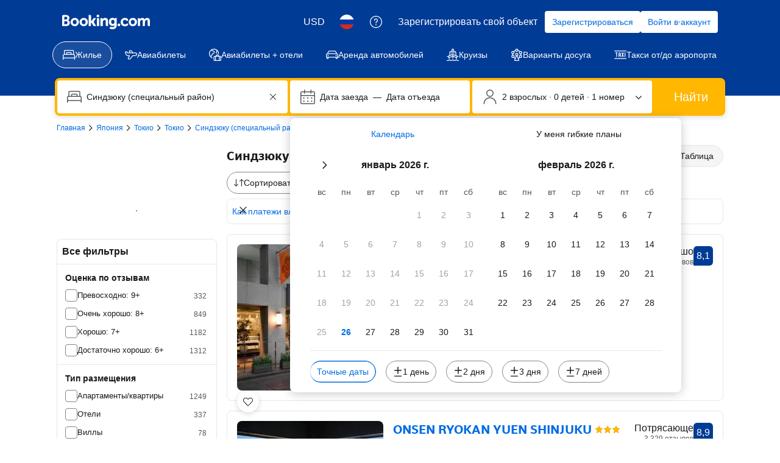

--- FILE ---
content_type: text/html; charset=UTF-8
request_url: https://www.booking.com/searchresults.ru.html?dest_id=316;dest_type=district
body_size: 1820
content:
<!DOCTYPE html>
<html lang="en">
<head>
    <meta charset="utf-8">
    <meta name="viewport" content="width=device-width, initial-scale=1">
    <title></title>
    <style>
        body {
            font-family: "Arial";
        }
    </style>
    <script type="text/javascript">
    window.awsWafCookieDomainList = ['booking.com'];
    window.gokuProps = {
"key":"AQIDAHjcYu/GjX+QlghicBgQ/7bFaQZ+m5FKCMDnO+vTbNg96AGMf6bGuw9mDE9eyBCEMKniAAAAfjB8BgkqhkiG9w0BBwagbzBtAgEAMGgGCSqGSIb3DQEHATAeBglghkgBZQMEAS4wEQQMmnnQ9WfkpQc3fug0AgEQgDsAQF9NEt2/jo5Sc2Lxq/TmfDUwU2A472D8EU2hY1A6vahKX/mrrKco8Mbrl6Xbf4iRd1Ek87aXuadEDg==",
          "iv":"D5490AE5mAAABr1Z",
          "context":"tKxGsWC7w+8hgQzWHsieHr3jNjzHkLjnrMzfdMPqJ/52Z5xozsgFzTpaJ2yCTR9WiS9u5E//z7miPi/Q28bbYT+KfuPrBypxVR44/6WLXIutHdKzNAmPjdM0vrmGHZ9j9Gdt5alQW29/ryvrh6SJkNmC5C4SQ2p4HFiHBlutRe19yXSJskyY+2aImoGWCfF1ay+P0sZ8CdnZZrebyLHipVcpB69+1NGAZVv9ECQaRG/FtjZtvxJVoWExzpudO/+fMtPU/D0P/Wnvbk5JcK64v+B+j/Tjfi4CeIMclWHkSOSjaflFhCLbk4NU6/NcXs/zp5/mpCnUfnu2XSsDQjAXjKpnSL4E6zWvtZSHN6il8/+rhjTl7sSZSQ=="
};
    </script>
    <script src="https://d8c14d4960ca.337f8b16.us-east-2.token.awswaf.com/d8c14d4960ca/a18a4859af9c/f81f84a03d17/challenge.js"></script>
</head>
<body>
    <div id="challenge-container"></div>
    <script type="text/javascript">
        AwsWafIntegration.saveReferrer();
        AwsWafIntegration.checkForceRefresh().then((forceRefresh) => {
            if (forceRefresh) {
                AwsWafIntegration.forceRefreshToken().then(() => {
                    window.location.reload(true);
                });
            } else {
                AwsWafIntegration.getToken().then(() => {
                    window.location.reload(true);
                });
            }
        });
    </script>
    <noscript>
        <h1>JavaScript is disabled</h1>
        In order to continue, we need to verify that you're not a robot.
        This requires JavaScript. Enable JavaScript and then reload the page.
    </noscript>
</body>
</html>

--- FILE ---
content_type: text/css
request_url: https://cf.bstatic.com/psb/capla/static/css/6d47b49b.944bc3c7.chunk.css
body_size: 20717
content:
.acd0371e31{margin-block-end:var(--bui_spacing_2x);padding:var(--bui_spacing_2x) var(--bui_spacing_2x) 0 var(--bui_spacing_2x)}.d2b2a267b5{margin-block-end:var(--bui_spacing_4x)}.acd0371e31 a{font-weight:400}.acd0371e31 ol li:last-child a{text-decoration:none;color:var(--bui_color_foreground_alt);cursor:default}.acd0371e31 ol{margin:0}
.f070c572b0{padding:0 var(--bui_spacing_2x);margin-block-end:var(--bui_spacing_4x)}.f070c572b0 a:hover{color:var(--bui_color_foreground)}
.b566a1d4c2{margin:0!important}
.f0c3c77545{--border-color:var(--bui_color_border);--border-color-between-buttons:var(--bui_color_border);transition:var(--bui_animation_hover);transition-property:color}.f0c3c77545:not(:last-child),.f0c3c77545:not(:last-child):active:before,.f0c3c77545:not(:last-child):before,.f0c3c77545:not(:last-child):hover:before{border-start-end-radius:0;border-end-end-radius:0;border-block-start-color:var(--border-color);border-inline-end-color:var(--border-color-between-buttons);border-block-end-color:var(--border-color);border-inline-start-color:var(--border-color)}.f0c3c77545:not(:first-child),.f0c3c77545:not(:first-child):active:before,.f0c3c77545:not(:first-child):before,.f0c3c77545:not(:first-child):hover:before{border-start-start-radius:0;border-end-start-radius:0;border-block-start-color:var(--border-color);border-inline-end-color:var(--border-color);border-block-end-color:var(--border-color);border-inline-start-color:var(--border-color-between-buttons)}.f0c3c77545+.f0c3c77545{margin-inline-start:-1px}.f0c3c77545.ba667d0f78{--border-color:var(--bui_color_action_border);color:var(--bui_color_action_foreground)}.f0c3c77545.ba667d0f78:active:before,.f0c3c77545.ba667d0f78:before,.f0c3c77545.ba667d0f78:hover:before{background:var(--bui_color_action_highlighted_alt)}
.bb51db7864{position:relative;z-index:5}
.cacb5ff522{padding:0;margin:0;flex:1}.c6275ff12e{overflow:hidden}.c6275ff12e:after{display:block;content:"";width:815px}
.d0da509016{position:relative;width:28px;height:34px;pointer-events:none}.bd9b69f552{width:28px;height:34px;z-index:2;pointer-events:none}.a013f0880d{fill:var(--bui_color_action_background);stroke:var(--bui_color_white);stroke-width:var(--bui_border_width_100);pointer-events:none}:hover>.d0da509016 .a013f0880d{fill:var(--bui_color_action_highlighted)}.b3365f89cc{position:absolute;inset-block-start:9px;inset-inline-start:9px;width:var(--bui_spacing_2x);height:var(--bui_spacing_2x);background-color:var(--bui_color_white);border:1px solid var(--bui_color_white);border-radius:50%;pointer-events:none;z-index:2}.a161204662{position:absolute;inset-block-start:30px;inset-inline-start:8px;fill:var(--bui_color_black);fill-opacity:.24;z-index:1;width:var(--bui_spacing_3x);height:var(--bui_spacing_1x)}
.a4b5de1097{display:inline;position:relative;height:72px;width:160px;cursor:pointer;background-image:url(../../static/media/map-entry-point.a4993e6a.png);border-radius:var(--bui_border_radius_200)}.a4b5de1097.bfa6fd2be3{cursor:default}.a4b5de1097 .d9e350f105,.a4b5de1097 .d9e350f105:active{position:absolute;left:50%;inset-block-start:50%;transform:translate(-50%,-50%);white-space:nowrap}.b01f227258{display:block;width:100%}.d11edba6e1{min-height:150px}.d11edba6e1 .d9e350f105,.d11edba6e1 .d9e350f105:active{inset-block-start:100px}.f19cf6dd72{display:flex;justify-content:center;padding-block-start:30px}.f19cf6dd72>*{transform:scale(1.3)}
.d4a98186ec{align-items:center;display:flex;justify-content:space-between}.bcadb1ad26{margin-block-end:var(--bui_spacing_4x);align-items:unset}.caf6a23fb4{align-items:center;margin-block-end:var(--bui_spacing_2x)}
.ab754dae6a{position:relative;width:28px;height:34px;pointer-events:none;display:inline-block;transform:scale(1.2)}.cf4f7f1c85{width:28px;height:34px;z-index:2;pointer-events:none}.f9e4c0ba78{fill:var(--bui_color_action_background);stroke:var(--bui_color_white);stroke-width:var(--bui_border_width_100);pointer-events:none}.c088c2dc6a{position:absolute;top:9px;left:9px;width:var(--bui_spacing_2x);height:var(--bui_spacing_2x);background-color:var(--bui_color_white);border:1px solid var(--bui_color_white);border-radius:50%;pointer-events:none;z-index:2}.a22a7f2c71{position:absolute;top:30px;left:8px;fill:var(--bui_color_black);fill-opacity:.24;z-index:1;width:var(--bui_spacing_3x);height:var(--bui_spacing_1x)}
.d0a449df99{display:inline-block;position:relative;height:80px;width:200px;overflow:hidden}.c204bd507e{display:block;min-height:100px;width:100%}.c92bc4739d{height:100%}.d5acc35573{min-height:110px}.a88a546fb2{background-image:url(https://q-xx.bstatic.com/xdata/images/xphoto/max512/316783934.jpg?k=b6f326d8134f5b83c9a371af8dd9a8e618dc1f26928c5f94fd36605ff2974b37);background-size:cover;background-position:50%;position:absolute;width:100%;height:100%}.f3ef231144{background-position:bottom}.f169b77723{background-image:none;background-color:var(--bui_color_background_alt)}.f0a25f2aec{white-space:nowrap}.b108fb4540{position:absolute;top:50%;width:100%;text-align:center;margin-top:-18px}.d79839f06e{top:unset;margin-top:unset;bottom:24px}.d5acc35573 .b108fb4540{margin-top:-36px}.f4be72919c{margin:0 0 2px}.b168fcddb1{border-radius:var(--bui_border_radius_200)}.cebde5414f{display:inline-block;background-color:var(--bui_color_action_background);color:var(--bui_color_white);border:0;padding:var(--bui_spacing_3x)}
.ce1108eff4{display:block;height:150px;overflow:hidden;border-radius:var(--bui_border_radius_200);position:relative}.c6634af32b{overflow:visible;border-radius:0}.ceec6cbaa0{overflow:hidden}.ec159f210c{position:absolute;inset:0}
.ed67d8ddb5{padding:var(--bui_spacing_1x) 0}.e69c1f923d{padding:var(--bui_spacing_half) var(--bui_spacing_1x) 0}
.f2e7904f0f textarea::placeholder{opacity:.7}.f2e7904f0f textarea:focus::placeholder{opacity:0}.ad80c22c84{white-space:nowrap}.acfbdf020e{display:inline;vertical-align:middle;white-space:normal}.cfa3034979{display:inline-block;vertical-align:middle;line-height:0}.aee00cd855{box-sizing:content-box;padding:var(--bui_spacing_1x)}.cfa3034979 .aee00cd855:hover:before{background-color:var(--bui_color_background_base)}
.a7db89fb42{line-height:0}
.b1de6ff0ef{padding:0}.f5a6d1abf5{display:inline}.a6f06a0e7d{display:inline;color:var(--bui_color_foreground_alt);unicode-bidi:plaintext}.aee8236a58{padding:var(--bui_spacing_2x) 0}.aee8236a58 label>div:after,.aee8236a58 label>div:before{top:0;transform:none}.c93f162d20{font-size:var(--bui_font_body_2_font-size);line-height:var(--bui_font_body_2_line-height);font-weight:var(--bui_font_body_2_font-weight);font-family:var(--bui_font_body_2_font-family);margin-top:var(--bui_spacing_2x)}.a44bf30e7c{font-size:var(--bui_font_small_1_font-size);line-height:var(--bui_font_small_1_line-height);font-weight:var(--bui_font_small_1_font-weight);font-family:var(--bui_font_small_1_font-family);color:var(--bui_color_foreground_alt);margin-top:2px}.db6bc3db3a{padding:calc(var(--bui_spacing_1x) + 1px) 0}.db6bc3db3a .d0d0d1a234{display:flex;align-items:flex-end;justify-content:space-between}.db6bc3db3a .f5a6d1abf5{font-size:13px}.db6bc3db3a .a6f06a0e7d{margin-left:var(--bui_spacing_1x)}
.f2f90d8ca7{background:var(--bui_color_border_alt)}.bdb828a88f{margin-top:var(--bui_spacing_2x)}
.ad76ffd3aa{display:inline}.b935b6196b{display:inline;color:var(--bui_color_foreground_alt);unicode-bidi:plaintext}.d67c8f4f34{padding:var(--bui_spacing_2x) 0}.d67c8f4f34 label>div:after,.d67c8f4f34 label>div:before{top:0;transform:none}.bc61868f45{font-size:var(--bui_font_small_1_font-size);line-height:var(--bui_font_small_1_line-height);font-weight:var(--bui_font_small_1_font-weight);font-family:var(--bui_font_small_1_font-family);color:var(--bui_color_foreground_alt);margin-top:2px}.cf2507fc64{padding:calc(var(--bui_spacing_1x) + 1px) 0}.cf2507fc64 .e46cc4d70d{display:flex;align-items:flex-end;justify-content:space-between}.cf2507fc64 .ad76ffd3aa{font-size:13px}.cf2507fc64 .b935b6196b{margin-left:var(--bui_spacing_1x)}
.cd251a3f9c>button>span:has(>svg){color:var(--bui_color_action_foreground);fill:var(--bui_color_action_foreground);padding-top:calc(var(--bui_spacing_2x) - var(--bui_spacing_1x));align-self:start}.a0e6145063{padding-inline-start:var(--bui_spacing_8x)}div:has(>.a0e6145063){padding-block:0!important}
.ea12bd8b1e{font-size:var(--bui_font_body_2_font-size);line-height:var(--bui_font_body_2_line-height);font-weight:var(--bui_font_body_2_font-weight);font-family:var(--bui_font_body_2_font-family);margin-top:var(--bui_spacing_2x)}.f41a6c07f4{padding-inline-start:var(--bui_spacing_8x)}div:has(>.f41a6c07f4){padding-block:0}
.fd2b6b5a4b{margin:var(--bui_spacing_2x) 0 var(--bui_spacing_half);padding:0 calc(var(--bui_spacing_4x) - 3px) var(--bui_spacing_2x) var(--bui_spacing_6x)}.c78fca9e6d{display:flex;height:60px;align-items:flex-end;justify-content:space-between;position:relative;z-index:1}.ea54ee8e37{background:var(--bui_color_border_alt);border-radius:4px 4px 0 0;width:4px}.c78fca9e6d+.d27b5e9710{margin-top:calc(-1 * var(--bui_spacing_4x) + var(--bui_spacing_half));-webkit-user-select:none;user-select:none}.b59a4d4d3b{margin:var(--bui_spacing_3x) 0 var(--bui_spacing_half);padding:0 calc(var(--bui_spacing_3x) - var(--bui_spacing_half)) var(--bui_spacing_2x)}.c9f3f0d100{margin:calc(var(--bui_spacing_2x) + var(--bui_spacing_half)) 0 0;padding:0 var(--bui_spacing_3x) 0 var(--bui_spacing_6x)}.b673562484{margin:0 calc(var(--bui_spacing_3x) * -1 - var(--bui_spacing_half) * -1) var(--bui_spacing_1x);display:inline-block}
.c040206d50{display:inline}.e23819a3eb{display:inline;color:var(--bui_color_foreground_alt);unicode-bidi:plaintext}.bd460a1c99{padding:var(--bui_spacing_2x) 0;flex-wrap:nowrap}.bd460a1c99 label>div:after,.bd460a1c99 label>div:before{top:0;transform:none}.aa10f83231 button:last-of-type{color:var(--bui_color_border)}.e729be5dad button:first-of-type+*{color:var(--bui_color_border)}.a312dd2667 button:first-of-type{color:var(--bui_color_border)}.df5674a1c9{font-size:var(--bui_font_body_2_font-size);line-height:var(--bui_font_body_2_line-height);font-weight:var(--bui_font_body_2_font-weight);font-family:var(--bui_font_body_2_font-family);margin-top:var(--bui_spacing_2x)}.ea9f04ec5a{font-size:var(--bui_font_small_1_font-size);line-height:var(--bui_font_small_1_line-height);font-weight:var(--bui_font_small_1_font-weight);font-family:var(--bui_font_small_1_font-family);color:var(--bui_color_foreground_alt);margin-top:2px}.ffd1c03e42{padding:calc(var(--bui_spacing_1x) + 1px) 0}.ffd1c03e42 .c040206d50{font-size:13px}.e672a45528{margin-top:var(--bui_spacing_1x)}
.c28b90faad{margin-top:var(--bui_spacing_1x)}.e83a28f020{color:var(--bui_color_foreground_disabled)}.ff81768928{position:relative}.ff81768928>*{width:100%}.cee5495101{padding-top:var(--bui_spacing_4x)}.c7c34a567c{width:100%}.f9b2102ea0{margin-top:var(--bui_spacing_2x)}.a9781353ad{width:100%}.a9781353ad label{padding:var(--bui_spacing_3x) 0}
.a206e81dd8{margin-bottom:var(--bui_spacing_2x);padding:0}.ba5aaf262f{padding:var(--bui_spacing_4x)}.bfb55afbed{padding:var(--bui_spacing_3x) var(--bui_spacing_4x) var(--bui_spacing_2x) calc(var(--bui_spacing_3x) + 1px)}.bfb55afbed .a206e81dd8{margin-bottom:var(--bui_spacing_1x)}.aeaffe47bf{padding:var(--bui_spacing_2x) var(--bui_spacing_2x) 0 var(--bui_spacing_2x)}.aeaffe47bf .a206e81dd8{margin-bottom:0}.dd54d56669{overflow-x:hidden}.f48a80913d{padding:var(--bui_spacing_3x)}fieldset.eaa3cb80f6{border:none;padding:0;margin:0;min-inline-size:unset}
.c03fb03748{padding:0;border:1px solid var(--bui_color_border_alt);border-radius:var(--bui_border_radius_200);background-color:var(--bui_color_background_base)}.bfe50ba0b8{border:none}.bccd384616{padding:var(--bui_spacing_3x) var(--bui_spacing_2x) var(--bui_spacing_2x) var(--bui_spacing_3x);border-bottom:1px solid var(--bui_color_border_alt)}.af14c1311d{padding:var(--bui_spacing_2x);border-bottom:1px solid var(--bui_color_border_alt)}.a97e0ac4cf{margin-top:var(--bui_spacing_4x);margin-bottom:var(--bui_spacing_4x);border-color:var(--bui_color_border_alt)}.a97e0ac4cf .af14c1311d{border-bottom:1px solid var(--bui_color_border_alt)}.aa4fef4db9{border-radius:unset}
.b8f2b74cef{width:100%;height:0}.f89ccb9e30{z-index:1}.e7db369304{position:fixed}.d54e59b01c.f89ccb9e30{width:100%}.d54e59b01c.e7db369304{top:0}.d54e59b01c.c74fa7d389{position:absolute;bottom:0}
.a0f53222cd{white-space:nowrap}.d61114dfd8{font-size:var(--bui_font_body_2_font-size);line-height:var(--bui_font_body_2_line-height);font-weight:var(--bui_font_body_2_font-weight);font-family:var(--bui_font_body_2_font-family);font-weight:700}
.e41ed95dae{cursor:pointer;position:relative;display:inline-block;height:auto;text-align:center;width:100%;padding-block-end:calc(var(--bui_spacing_1x) * 2.5)}.e5421a39e5{position:relative;background:var(--bui_color_brand_primary_background);border:var(--bui_border_width_100) solid var(--bui_color_white);border-radius:var(--bui_border_radius_100);color:var(--bui_color_white);padding:1px var(--bui_spacing_1x);white-space:nowrap;display:inline-flex;align-items:center;justify-content:center;inset-block-end:0}.ab2373f0d5{border:unset}.e5421a39e5:after{background-color:inherit;border-block-end:inherit;border-inline-start:1px solid #0000;border-inline-end:inherit;border-block-start:1px solid #0000;inset-block-end:-4px;content:"";display:block;height:6px;inset-inline-start:0;margin:0 auto;position:absolute;inset-inline-end:0;transform:rotate(45deg);width:6px;z-index:2}.ab2373f0d5:after{inset-block-end:-3px}.cf46392b1e{padding:var(--bui_spacing_1x);gap:4px}.eb5f10b606{margin-inline-end:var(--bui_spacing_1x)}.eb5f10b606.fa250ccce6{margin-inline-end:unset}.e3fabe5c9d{padding:var(--bui_spacing_half);margin-block-start:var(--bui_spacing_half);margin-inline-end:var(--bui_spacing_1x);margin-block-end:var(--bui_spacing_half);margin-inline-start:0}.e3fabe5c9d.fa250ccce6{margin-inline-end:unset}.cc85dab4dc .e03854927f{order:1}.cc85dab4dc .ffcf37bdcf{margin-inline-end:unset;margin-inline-start:var(--bui_spacing_1x);order:2}.f0150b86c3{background:var(--bui_color_background_inverted)}.f3f82177d0{background:var(--bui_color_action_background)}.e41ed95dae:hover .e5421a39e5{background:var(--bui_color_action_background)}.d5d57b5b1f{background:var(--bui_color_destructive_background)}.e41ed95dae:hover .e5421a39e5.d5d57b5b1f{background:var(--bui_color_destructive_highlighted)}.f3f82177d0.d5d57b5b1f{background:var(--bui_color_destructive_highlighted)}.f0150b86c3.d5d57b5b1f{background:var(--bui_color_destructive_background)}.d7b34cd0b1{position:relative;display:flex;height:16px;cursor:pointer;width:16px}.d669e1398c{width:var(--bui_spacing_4x);height:var(--bui_spacing_4x);display:flex;justify-content:center;align-items:center;transition:scale .2s ease-in-out;will-change:transform}.e3450c0383{position:relative;display:inline-flex;white-space:nowrap;border:2px solid var(--bui_color_white);width:var(--bui_spacing_2x);height:var(--bui_spacing_2x);border-radius:50%;background-color:rgba(var(--bui_color_destructive_background_rgb),.5)}.d7b34cd0b1:hover .e3450c0383{background:var(--bui_color_destructive_background)}.f0150b86c3.e3450c0383{background-color:#59595980}.f3f82177d0.e3450c0383{background-color:var(--bui_color_destructive_background)}.cdc5953520{border:1px solid var(--bui_color_white);width:9px;height:9px;border-radius:50%;margin:1px;background-color:#ca4758}.d78564500b{padding-block-end:unset;transform:scale(.85)}.f2f4a0b3e1{height:34px;inset-inline-start:0;position:relative;inset-block-start:0;width:28px;z-index:2}.b13e59c100{position:absolute;inset-block-start:calc(var(--bui_spacing_1x) * 1.5);inset-inline-start:calc(var(--bui_spacing_1x) * 1.5);z-index:3;width:var(--bui_spacing_4x);color:var(--bui_color_action_background)}.f2f4a0b3e1 svg{fill:var(--bui_color_white);stroke:var(--bui_color_action_border);stroke-width:var(--bui_border_width_100)}.fc944008c3{transform:scale(1.3)!important}.d692e73489{color:var(--bui_color_white);position:absolute;inset-block-start:calc(var(--bui_spacing_1x) * 1.5);inset-inline-start:var(--bui_spacing_2x);z-index:3}.d692e73489>svg{fill:var(--bui_color_white);width:calc(3 * var(--bui_spacing_1x))}.fc944008c3 .eb5f10b606>svg{fill:var(--bui_color_destructive_foreground);stroke:var(--bui_color_destructive_foreground)}.fc944008c3 .f2f4a0b3e1>svg{fill:var(--bui_color_destructive_background);stroke:var(--bui_color_white)}.a63c71934b{animation:f63f33dfb7 4s infinite;position:absolute;background-color:var(--bui_color_destructive_foreground);border-radius:50%;display:block;height:100px;width:100px;inset-inline-start:50%;inset-block-start:50%;margin-inline-start:-50px;margin-block-start:-50px;pointer-events:none;z-index:-1}@keyframes f63f33dfb7{0%{opacity:.5;transform:scale(.1)}40%{opacity:0;transform:scale(1)}to{opacity:0}}.d9f553f9f9{animation-name:d2b83da124;animation-duration:.4s;animation-timing-function:ease;animation-iteration-count:infinite;animation-direction:alternate}@keyframes d2b83da124{0%{transform:translateY(-5px) scale(1.2)}to{transform:translateY(-20px) scale(1.2)}}.a781ecc375:hover .e5421a39e5{transition:all .15s ease-in-out;padding:calc(var(--bui_spacing_1x) * .5) calc(var(--bui_spacing_1x) * 1.5)}.aa75f2112b{border-radius:0}.aa75f2112b.f0150b86c3,.aa75f2112b.f0150b86c3.d5d57b5b1f{background-color:var(--bui_color_white);color:var(--bui_color_foreground_alt);border-color:var(--bui_color_foreground_alt)}.aa75f2112b.f3f82177d0,.aa75f2112b.f3f82177d0.d5d57b5b1f,.e41ed95dae:hover .aa75f2112b.d5d57b5b1f,.e41ed95dae:hover .aa75f2112b.f0150b86c3{background-color:var(--bui_color_action_background);color:var(--bui_color_white);border-color:var(--bui_color_white)}.aa75f2112b.f0150b86c3.d5d57b5b1f .eb5f10b606{color:var(--bui_color_destructive)}.aa75f2112b.d5d57b5b1f .eb5f10b606,.aa75f2112b.d5d57b5b1f.f3f82177d0 .eb5f10b606,.e41ed95dae:hover .aa75f2112b.d5d57b5b1f .eb5f10b606{color:var(--bui_color_white)}.aa75f2112b.f0150b86c3.d5d57b5b1f .cdc5953520{border-color:var(--bui_color_destructive_highlighted);background-color:rgba(var(--bui_color_destructive_background_rgb),.5)}.aa75f2112b.d5d57b5b1f .cdc5953520,.aa75f2112b.d5d57b5b1f.f3f82177d0 .cdc5953520,.e41ed95dae:hover .aa75f2112b.d5d57b5b1f .cdc5953520{border-color:var(--bui_color_white);background-color:#ca4758}.aa75f2112b.f3f82177d0.d5d57b5b1f.e1e8f53d9f,.e41ed95dae:hover .aa75f2112b.d5d57b5b1f.e1e8f53d9f{background-color:var(--bui_color_destructive_highlighted)}.e314531cee{position:relative;width:14px;height:14px;margin-inline-end:calc(.5 * var(--bui_spacing_1x))}.cb27e86825{position:absolute;inset-block-start:0;inset-inline-start:0;margin:0}.aa75f2112b.f3f82177d0 .f9b7b31d50,.e41ed95dae:hover .f9b7b31d50,.b6f1f667ad{display:none}.aa75f2112b.f3f82177d0 .b6f1f667ad,.e41ed95dae:hover .b6f1f667ad{display:block}.dd3fd3caf3{height:4px;inset-inline-start:0;margin:0 auto;position:absolute;inset-inline-end:0;inset-block-start:25px;width:12px;z-index:1;border-radius:50%;background-color:var(--bui_color_black);opacity:.24}.aa75f2112b.f0150b86c3:not(.f3f82177d0):not(.d5d57b5b1f){transform:translateX(8px)}
.e662855efb{cursor:pointer;height:34px;width:28px;position:relative}.b661c3e550{transform:scale(.7)}.d11e254ea3{transform:scale(.85)}.f1f215fa31{transform:scale(1)}.b51fbef31f{transform:scale(1.3)}.eb17c6bf6f.de24f33949{transform:scale(1.2)}.eb17c6bf6f.b51fbef31f{transform:scale(1.45)}.e662855efb svg{height:auto;width:100%}.afb7650c30{height:34px;left:0;position:relative;top:0;width:28px;z-index:2}.afb7650c30>svg{fill:#003580;stroke:var(--bui_color_white);stroke-width:var(--bui_border_width_100)}.b9146e2644 .afb7650c30>svg{fill:var(--bui_color_white);stroke:var(--bui_color_action_border)}.c8a164d5c6 .afb7650c30>svg{fill:var(--bui_color_action_background)}.d0af4bfa29{color:var(--bui_color_white);position:absolute;top:6px;left:6px;z-index:3;width:var(--bui_spacing_4x)}.d0af4bfa29>svg{fill:var(--bui_color_white)}.c229572132{height:10px;left:9px;top:9px;width:10px}.c229572132>svg{stroke:var(--bui_color_white);stroke-width:var(--bui_border_width_100)}.c229572132 .ee9224d434{stroke-width:2px}.b9146e2644 .d0af4bfa29{color:var(--bui_color_action_background)}.b9146e2644 .d0af4bfa29>svg{fill:var(--bui_color_action_background)}.a631affd0a>svg,.b9146e2644 .a631affd0a>svg{fill:#d88583}.a631affd0a .ee9224d434{stroke-width:1px}.b9146e2644 .c229572132>svg{stroke:var(--bui_color_action_background)}.c23cbebb88{height:4px;left:0;margin:0 auto;position:absolute;right:0;top:30px;width:12px;z-index:1}.c23cbebb88>svg{fill:var(--bui_color_black);fill-opacity:.24;left:0;position:absolute;top:0}.eb17c6bf6f{transform:scale(1.1)}.b7bce65676{animation:c1836125a5 4s infinite;position:absolute;background-color:var(--bui_color_action_background);border-radius:50%;display:block;height:100px;width:100px;left:50%;top:50%;margin-left:-50px;margin-top:-50px;pointer-events:none;z-index:-1}@keyframes c1836125a5{0%{opacity:.5;transform:scale(.1)}40%{opacity:0;transform:scale(1)}to{opacity:0}}.c17250dc23 .afb7650c30>svg{fill:var(--bui_color_background)}.cc077c4225 .afb7650c30>svg{fill:var(--bui_color_background_inverted)}.b9146e2644.c17250dc23 .afb7650c30>svg{fill:var(--bui_color_white);stroke:var(--bui_color_foreground)}.b9146e2644.c17250dc23 .d0af4bfa29{color:var(--bui_color_foreground)}.b9146e2644.c17250dc23 .d0af4bfa29>svg{fill:var(--bui_color_foreground)}.fb9ad71fd4 .afb7650c30>svg{fill:var(--bui_color_action_background)}.b9146e2644.fb9ad71fd4 .afb7650c30>svg{fill:var(--bui_color_white);stroke:var(--bui_color_action_border)}.b9146e2644.fb9ad71fd4 .d0af4bfa29{color:var(--bui_color_action_foreground)}.b9146e2644.fb9ad71fd4 .d0af4bfa29>svg{fill:var(--bui_color_action_background)}.c8a164d5c6.fb9ad71fd4 .afb7650c30>svg{fill:var(--bui_color_brand_primary_background)}.e662855efb:hover .afb7650c30>svg{fill:#0071c2}.b9146e2644:hover .afb7650c30>svg{fill:var(--bui_color_white);stroke:var(--bui_color_action_border)}.b9146e2644:hover .d0af4bfa29{color:var(--bui_color_action_foreground)}.b9146e2644:hover .d0af4bfa29>svg{fill:var(--bui_color_action_background)}.a009b7567b .afb7650c30{fill:var(--bui_color_action_background)}.b9146e2644.a009b7567b .afb7650c30{fill:var(--bui_color_white);stroke:var(--bui_color_action_border)}.b9146e2644.a009b7567b .d0af4bfa29{fill:var(--bui_color_action_background)}.a009b7567b .d0af4bfa29,.a009b7567b .afb7650c30{animation-name:c2a12996ab;animation-duration:.4s;animation-timing-function:ease;animation-iteration-count:infinite;animation-direction:alternate}.a009b7567b .c23cbebb88{animation-name:ca07259931;animation-duration:.4s;animation-timing-function:ease;animation-iteration-count:infinite;animation-direction:alternate}@keyframes c2a12996ab{0%{transform:translateY(-5px) scale(1.4)}to{transform:translateY(-20px) scale(1.4)}}@keyframes ca07259931{0%{transform:scale(1.4)}to{transform:scale(1)}}.db9302bf6f .afb7650c30>svg{fill:var(--bui_color_destructive_background)}.b9146e2644.db9302bf6f .afb7650c30>svg{fill:var(--bui_color_white);stroke:var(--bui_color_action_border)}.b9146e2644.db9302bf6f .d0af4bfa29>svg{fill:var(--bui_color_destructive_background)}.a009b7567b.db9302bf6f .afb7650c30>svg{fill:#0071c2}.dba7ebc993 svg{width:var(--bui_spacing_3x);height:var(--bui_spacing_3x);margin-top:2px;margin-left:2px}
.d515eeabf4{position:absolute;inset-block-start:0;z-index:1;width:100vw}.e00457b86e{position:relative;z-index:400;border:none}.e00457b86e button{border:none;width:34px;height:34px;background:none;stroke:#fff;stroke-width:2px;filter:drop-shadow(0 0 4px rgba(0,0,0,.6));margin-block-start:var(--bui_spacing_2x);margin-inline-start:var(--bui_spacing_2x)}.a5e5765562 button{width:56px;height:56px;margin-block-start:0;margin-inline-start:0;vertical-align:middle;text-align:center}.a148e72751{width:100%;height:80px;position:absolute;background:linear-gradient(0deg,#0000,#0000004d);inset-block-start:0;pointer-events:none}
.debb8b7218{position:absolute;inset-block-start:0;inset-inline-end:0;inset-inline-start:0;display:flex;align-items:center;justify-content:center;min-height:100%}.da2b8254d4{z-index:500;background-color:#ffffff4d}
.e147f3c8e7{display:inline-flex}.b47e3bcb9c{display:inline-block;white-space:nowrap}.b21db86bf9{display:inline-block}.b21db86bf9 svg{width:11px;height:11px;margin-inline-end:var(--bui_spacing_1x);fill:currentcolor}
.a81cb9db2d{margin-block-end:var(--bui_spacing_2x)}.cfbf10a8b1{visibility:hidden;opacity:0}div.e12009eba0{visibility:visible;inset-block-start:10px;opacity:1;transition:opacity .25s;z-index:10}.b35d053aaa{position:absolute;inset-block-end:0}
.d8ee407101{background-position:50%;background-size:cover;width:100%;height:100%}
.d9ca36567f{line-height:var(--bui_spacing_4x);padding:var(--bui_spacing_half) var(--bui_spacing_1x);border-radius:var(--bui_border_radius_100);font-size:12px;font-weight:500;background-color:var(--bui_color_constructive_background);color:var(--bui_color_white)}.f75c9d2144{margin-right:var(--bui_spacing_1x)}.f75c9d2144.f75c9d2144{height:var(--bui_spacing_4x)}
.ff6b37379d{overflow:hidden;border-radius:3px;display:inline-flex;min-height:26px;padding:var(--bui_spacing_1x);font-size:12px;line-height:1;text-align:center;border:1px solid var(--bui_color_border_alt);background-color:var(--bui_color_background_alt)}.b05b8a0954{padding-inline-start:var(--bui_spacing_2x)}.c8af82d2b7{padding:0 var(--bui_spacing_2x);color:var(--bui_color_foreground)}.b05b8a0954,.c8af82d2b7{display:flex;align-items:center}.d32d600357{width:auto;max-width:120px;max-height:21px}.ac25a92a7f{align-items:center;flex-direction:column;min-height:0;padding:var(--bui_spacing_2x)}.ac25a92a7f .b05b8a0954{padding:var(--bui_spacing_1x) var(--bui_spacing_2x);margin-bottom:var(--bui_spacing_1x)}.ac25a92a7f .c8af82d2b7{padding:0;line-height:1.2}
.ff88af538a{overflow:hidden;border-radius:3px;display:inline-flex;min-height:26px;font-size:14px;line-height:1;text-align:center;border:1px solid var(--bui_color_border_alt);background-color:var(--bui_color_background_alt)}.c1b4a8ce3f{padding:6px 9px}.e9ee604bed{color:var(--bui_color_white);border-radius:18px 2px 2px 18px;padding:var(--bui_spacing_1x) var(--bui_spacing_2x) var(--bui_spacing_1x) var(--bui_spacing_4x)}.c1b4a8ce3f,.e9ee604bed{display:flex;align-items:center}.e335699c56{width:auto;max-width:120px;max-height:21px}.bc6336c478{align-items:flex-end;flex-direction:column;min-height:0;padding:var(--bui_spacing_2x)}.bc6336c478.ff88af538a{border:none;background-color:#0000}.bc6336c478 .c1b4a8ce3f{padding:0;margin-bottom:var(--bui_spacing_2x)}
.ed3056f9f7{line-height:var(--bui_spacing_4x);padding:var(--bui_spacing_half) var(--bui_spacing_1x);border-radius:var(--bui_border_radius_100);font-size:12px;font-weight:400;background-color:var(--bui_color_constructive_background);color:var(--bui_color_white)}
.e0e0b9e261{display:flex;flex-wrap:wrap}.bbcfab01c2{margin-bottom:var(--bui_spacing_2x);margin-inline-end:var(--bui_spacing_2x)}.abfdc040be{justify-content:flex-end}.abfdc040be .bbcfab01c2{margin-inline-end:initial;margin-inline-start:var(--bui_spacing_2x)}
.cafac92f4a{display:block}.fcc645b25d{text-align:right}.f2f358d1de{font-weight:500;font-family:BlinkMacSystemFont,-apple-system,Segoe UI,Roboto,Helvetica,Arial,sans-serif;color:var(--bui_color_foreground)}.d68334ea31{color:var(--bui_color_destructive_foreground);text-decoration:line-through;margin:0 3px}.b2d4ad7a15{font-size:16px;font-weight:500;line-height:24px;color:var(--bui_color_destructive_foreground);text-decoration:line-through}.ac028fa603{margin-left:3px;font-family:BlinkMacSystemFont,-apple-system,Segoe UI,Roboto,Helvetica,Arial,sans-serif}.ccd2dc984b{margin-left:3px;font-family:BlinkMacSystemFont,-apple-system,Segoe UI,Roboto,Helvetica,Arial,sans-serif}.bcc9679f3b{color:var(--bui_color_destructive_foreground);text-decoration:line-through}.d795ef4144{max-width:500px}.ab607752a2{display:inline-block}.b326b7423a{display:block}.d58faa3d6a{text-align:left}.e5377cce84{text-align:right}.a2efaf6c2e{display:block}.f6b355237f{white-space:nowrap}.e725a11992{margin-right:3px}.e6ab5b5b63{margin-left:3px}.bf44319e7e{margin-left:var(--bui_spacing_1x)}.b6aa3f089f{position:relative;top:-2px;margin-left:3px;vertical-align:middle}.d90842265b{margin-left:var(--bui_spacing_1x);vertical-align:text-top}.a373cdfaea{color:var(--bui_color_action_foreground)}.e01153b159{color:var(--bui_color_foreground_inverted)}.b091ff8d21{margin:var(--bui_spacing_4x) 0}.be2fd8df4c{margin-bottom:var(--bui_spacing_2x)}.da745aa322{margin:calc(var(--bui_spacing_2x) * -1) 0 var(--bui_spacing_2x)}.ac8cb41332{margin-left:var(--bui_spacing_1x)}.ccb42190e8{margin-left:var(--bui_spacing_1x);vertical-align:text-bottom}.b57789eae3{padding-bottom:var(--bui_spacing_1x)}.b3559b4a95{display:block}.f7c2d1a1f4{margin-right:var(--bui_spacing_1x)}.ecabcfd871{font-weight:500;font-family:BlinkMacSystemFont,-apple-system,Segoe UI,Roboto,Helvetica,Arial,sans-serif}.bc953715bf{display:block;margin-top:var(--bui_spacing_1x)}.f8f74e6f1f{font-size:var(--bui_font_size_caption);line-height:var(--bui_line_height_caption)}.e3e3b5c3ac{font-size:var(--bui_font_size_caption);line-height:var(--bui_line_height_caption)}.d2b1650e54{color:var(--bui_color_destructive_foreground);text-decoration:line-through}.cc5da3f00c{font-weight:var(--bui_font_weight_bold)}.a5bef32ed0{font-size:var(--bui_font_size_display_1);line-height:var(--bui_line_height_display_1);font-weight:var(--bui_font_weight_bold)}.c477305bc4{color:var(--bui_color_destructive_foreground)}.f8864b11cd{color:var(--bui_color_foreground_secondary)}.b0175d9185{display:inline-flex;margin-inline-end:var(--bui_spacing_2x)}
.ab98e8129f{color:var(--bui_color_foreground)}.ab98e8129f:before{border-color:var(--bui_color_foreground)}.c1b7ac586a{margin-bottom:var(--bui_spacing_1x)}.bc727ad49b{font-family:monospace}.e885e5cfb0{display:inline-block;font-family:monospace;white-space:nowrap;background-color:var(--bui_color_background_base_alt);padding:0 var(--bui_spacing_1x)}.ea3b612c30{display:block;margin:var(--bui_spacing_2x) 0}
.abba7ff06d{display:block;color:var(--bui_color_foreground_alt);margin-bottom:var(--bui_spacing_2x)}.b94133ae09{display:block;margin:var(--bui_spacing_1x) 0}.b83c1d5139{margin:var(--bui_spacing_1x) 0}.c655723675{display:block;margin-bottom:var(--bui_spacing_2x)}.d5b110bebb{display:block;margin-bottom:var(--bui_spacing_2x)}.ae0a86458f{display:block;margin-bottom:var(--bui_spacing_1x)}.e411b53abb{color:var(--bui_color_constructive_foreground)}.ebbf55796a{display:block;margin-bottom:var(--bui_spacing_2x)}.d4fdd290bb{display:block;margin-bottom:var(--bui_spacing_2x)}.a93c15a0d1{display:block;margin-bottom:var(--bui_spacing_4x)}
.e6099c77e3{margin-top:var(--bui_spacing_6x)}.e5654f6b09{color:var(--bui_color_constructive_background)}.f660154674{margin:0!important}
.f555a85ef6{margin-top:var(--bui_spacing_1x)}.cc2cd4c9c2{color:var(--bui_color_constructive_background)}
.f4e2bdcdc7{height:22px}
.b78944cbee{display:inline-block;vertical-align:top;margin-right:var(--bui_spacing_1x);margin-bottom:var(--bui_spacing_1x)}.c72f8030f5{display:block;margin-right:var(--bui_spacing_1x);margin-bottom:var(--bui_spacing_1x)}.b48c644490{margin-bottom:var(--bui_spacing_2x)}.a253602212{display:block;margin-bottom:var(--bui_spacing_2x)}.d7a604afc6{display:block;margin-bottom:var(--bui_spacing_2x)}.de30d814af{display:block;margin-bottom:var(--bui_spacing_3x)}
.b49ef7c29e{display:block;position:relative;box-sizing:border-box;background:var(--bui_color_background_base);color:var(--bui_color_foreground);cursor:pointer;text-decoration:none;padding:calc(var(--bui_spacing_1x) * 2.5);padding-inline-end:calc(var(--bui_spacing_1x) * 2.5);box-shadow:0 5px 5px #00000012;width:100%;border-block-end:1px solid var(--bui_color_border_alt)}.d792a7e0cf{width:350px;padding-inline-end:calc(var(--bui_spacing_1x) * 2.5)}.d792a7e0cf:first-child{margin-block-start:unset}.d792a7e0cf .a5b7b0d8ff{margin-inline-start:calc(35% + 8px)}.a90b6d8c8e{background:#e9f0fa;border-color:#c0cddf;border-block-end-width:calc(var(--bui_spacing_1x) * .5);border-block-end-color:#c0cddf}.b49ef7c29e:hover{background:var(--bui_color_background_base);z-index:1;border-block-end:1px solid var(--bui_color_border_alt);filter:drop-shadow(var(--bui_shadow_100))}.b49ef7c29e:hover.ff0534eebf{border-block-end-color:var(--bui_color_accent_border)}.fa2b23a65b{border-color:var(--bui_color_border);border-width:.5px;background:var(--bui_color_foreground_inverted)}.ff0534eebf{border-block-end-color:var(--bui_color_accent_border)}.a28de28c14{z-index:1002;inset-inline-end:calc(var(--bui_spacing_2x) - var(--bui_border_width_100));inset-block-start:calc(var(--bui_spacing_3x) - var(--bui_border_width_100));position:absolute}div.f14728953d{margin-inline-end:calc(var(--bui_spacing_4x) * -1)}.d8f90d4210{width:calc(35% - 10px);position:absolute;inset-block-start:10px;inset-block-end:10px;overflow:hidden;border-radius:var(--bui_border_radius_100)}.a5b7b0d8ff{width:calc(65% - 10px);margin-inline-start:calc(35% + 10px)}.ceb79055a1,.bfa067833a{margin:0 0 calc(var(--bui_spacing_1x) * 2.5)}.cbc97730d7{margin-block-end:var(--bui_spacing_1x)}.ceb79055a1{cursor:help}.a0736b45d5{color:var(--bui_color_foreground);border-block-end:dotted 1px var(--bui_color_brand_primary_background)}.dd7324b16a{margin:0 0 var(--bui_spacing_2x)}.f4ab049373,.a6093c8ec6{text-align:end}.a6124e24ad{font-weight:600;text-align:end;position:relative;color:var(--bui_color_destructive_foreground)}.d7426e127e{font-weight:600;text-align:end;color:var(--bui_color_constructive_foreground)}.adf8165960{color:var(--bui_color_foreground);text-align:end}.c38fe124ed{color:var(--bui_color_foreground);margin:0 0 calc(var(--bui_spacing_1x) * 2.5)}.d792a7e0cf .c38fe124ed{font-weight:700}.cb1a0a0892{margin-inline-end:var(--bui_spacing_1x)}.d946892e0e{margin-block-start:var(--bui_spacing_1x)}.f441f18fad{flex-wrap:nowrap}.d8e0856cd4{position:relative;inset-block-start:-1px;vertical-align:middle}.c84829860f{width:20px}.eed3075ea2{color:var(--bui_color_foreground);margin-block-end:var(--bui_spacing_2x);display:flex;align-items:center;gap:var(--bui_spacing_1x)}.c41124a91a{border-width:var(--bui_border_width_200);border-style:solid;border-radius:var(--bui_border_radius_300)}.a1050f3d73{color:var(--bui_color_foreground);background-color:var(--bui_color_accent_background);box-sizing:border-box;inset-block-end:0;font-size:12px;line-height:18px;position:absolute;padding:var(--bui_spacing_1x);text-align:center;width:100%}.db2bc00fea{position:absolute;min-width:calc(var(--bui_spacing_2x) * 2);min-height:calc(var(--bui_spacing_2x) * 2);inset-inline-end:var(--bui_spacing_2x);inset-block-start:var(--bui_spacing_2x)}.c52517b5f5{cursor:auto}.f8c5edccdc{display:block}.c41bc64cc8{display:flex;align-items:center}.c41bc64cc8 .cbc97730d7{margin-block-end:unset}.c41bc64cc8 .eed3075ea2{margin-block-end:unset;gap:unset}.c41bc64cc8.d7426e127e{justify-content:flex-end}.cdb214a315{margin-block:var(--bui_spacing_2x) var(--bui_spacing_1x)}.eece7313d5{box-shadow:none}.eece7313d5:hover{z-index:1;box-shadow:0 5px 5px #00000012;filter:drop-shadow(var(--bui_shadow_100));border-block-end-color:#0000}.c1812e319b{color:var(--bui_color_foreground_alt);margin-inline:var(--bui_spacing_1x)}
.dcd3a5c34f{text-align:end;margin:var(--bui_spacing_1x) 0}.d7c8fd88d6{margin-block-start:var(--bui_spacing_2x)}
.fa3fb60deb{display:flex}.a8d95bc37b{flex:0 0 auto}span.a8d95bc37b svg{vertical-align:middle;transform:translateY(-15%)}span.b506848d51{height:1em}.beb5ef4fb4{padding-left:var(--bui_spacing_1x)}.d7a50099f7{padding-right:var(--bui_spacing_1x)}
.e6785652aa{margin-block-end:var(--bui_spacing_2x)}
.d29e2b316c{display:inline-block}.a41b2f4fb7{color:var(--bui_color_constructive_foreground);font-weight:500;margin-right:var(--bui_spacing_half);text-decoration:line-through;display:inline-block}.d04c621ce0{color:var(--bui_color_constructive_foreground);font-family:BlinkMacSystemFont,-apple-system,Segoe UI,Roboto,Helvetica,Arial,sans-serif}.e5d30ecd23 .a41b2f4fb7{color:var(--bui_color_destructive_foreground);font-weight:400}.e5d30ecd23 .d04c621ce0{color:var(--bui_color_foreground);font-weight:500}.ad68e33d96 .a41b2f4fb7{color:var(--bui_color_destructive_foreground)}.ad68e33d96 .d04c621ce0{color:var(--bui_color_foreground)}
.f63314219a{color:var(--bui_color_foreground_alt)}
.b0b835c90c{text-align:right}.ad56d9291b{color:var(--bui_color_foreground_alt)}.eefd65f9da{display:inline-block;margin-right:var(--bui_spacing_1x);text-decoration:line-through;color:var(--bui_color_destructive_foreground)}.fa4ddee331{display:inline-block;font-size:20px;font-weight:500;line-height:28px}.a9dfd0d3fc{color:var(--bui_color_foreground_alt)}.bf6b8f19ee{display:block;font-size:12px;line-height:18px;font-weight:700;color:var(--bui_color_constructive_foreground)}
.bc63a4822c{text-align:end;padding-block-start:var(--bui_spacing_1x);display:block}.a511252a10{margin:0 0 var(--bui_spacing_3x);color:var(--bui_color_foreground);display:flex;flex-wrap:wrap;text-align:start;column-gap:4px}.addcd77418{color:var(--bui_color_foreground_alt);white-space:nowrap;overflow:hidden;text-overflow:ellipsis}.c88ad0cd3f,.f56cab33f6{display:inline}.e1b4c9f1dc{padding-block-end:var(--bui_spacing_2x)}.ab75c30899{font-weight:700}.a511252a10.be7e3d98ea{justify-content:flex-end;margin-block-end:var(--bui_spacing_1x)}
.a551cf1594,.a551cf1594:link{display:flex;flex-direction:column;justify-content:space-evenly;text-align:center;width:100%;height:100%;border:1px solid var(--bui_color_action_border);border-radius:var(--bui_border_radius_200);box-sizing:border-box;text-decoration:none;color:var(--bui_color_foreground);padding:var(--bui_spacing_2x)}.fdb8a1668c{flex:0 1 100%;padding:var(--bui_spacing_2x) var(--bui_spacing_1x)}.a9a22dcd7d{color:var(--bui_color_action_foreground);margin-bottom:var(--bui_spacing_2x);white-space:nowrap;text-overflow:ellipsis;overflow:hidden}.e1ca2942a5{color:var(--bui_color_foreground_alt)}
.d712b449c6.a12b50f8e3{width:75%}
.ddf2554a1e *{font-size:12px}.efc493a846{margin:var(--bui_spacing_2x) 0}.c2f293f0d8,.c2f293f0d8:link,.c2f293f0d8:visited{font-weight:500}@keyframes ae3ce96a7e{0%{transform:rotate(0deg)}to{transform:rotate(2turn)}}.cbac9ea3d4{animation:ae3ce96a7e 1s cubic-bezier(.445,.05,.55,.95) infinite}
.cff01d6938{min-height:194px}.df15d85c21{color:var(--bui_color_destructive_foreground)}
.c46b23c227{margin-block-end:calc(var(--bui_spacing_1x) * 2.5);line-height:calc(var(--bui_spacing_1x) * 6)}.d8d78ec546{font-weight:600;padding:0;margin:0;display:inline;color:var(--bui_color_action_foreground)}.cc967a8307{margin-inline-end:var(--bui_spacing_1x)}.c46b23c227 .d8d78ec546 .ad81f9c163{font-weight:inherit}.c46b23c227 .d8d78ec546 .ad81f9c163:hover{text-decoration:none;color:var(--bui_color_foreground)}.f9ceb6d3fc{display:inline-flex;flex-wrap:wrap;align-items:center;gap:var(--bui_spacing_1x)}.c46b23c227.bdeb36e5a6 .d8d78ec546{color:var(--bui_color_foreground)}.ffb170c263{display:inline-flex;align-items:center;line-height:1}.c46b23c227:not(.f9ceb6d3fc) .ffb170c263:nth-child(2):not(:last-child){margin-inline-end:var(--bui_spacing_1x)}.e54a4a18f4{line-height:1}.c46b23c227 .e3f90756b7{margin-inline-end:var(--bui_spacing_1x);line-height:1}.c46b23c227 .c230b6a5ad{height:var(--bui_spacing_3x)}.c46b23c227 .bf08b42da6{display:inline-flex;align-items:center}.c46b23c227 .bf08b42da6 .c230b6a5ad{fill:var(--bui_color_accent_border);height:14px}.fa1b2fd72a{line-height:1;padding:var(--bui_spacing_half) var(--bui_spacing_1x);transform:scale(.9)}.d835196a62{padding-inline-end:calc(var(--bui_spacing_1x) * 4.5)}.dfcecbe0df{margin-block-end:var(--bui_spacing_2x)}
.c0182b4864{padding:calc(var(--bui_spacing_1x) * 10);margin-block-start:var(--bui_spacing_2x);text-align:center}.a2894095e4{width:108px;margin:0 auto var(--bui_spacing_4x)}.e460df81ce{margin:var(--bui_spacing_4x) 0}.d0ef758e9f{text-align:start}.d9c82e447e{text-align:start;padding-inline-start:var(--bui_spacing_6x)}
.a5362028a6{position:absolute;left:0;inset-inline-end:0;inset-block-start:56px;inset-block-end:0;z-index:1004;background:var(--bui_color_background_base);transform:translateX(0);transition:transform .2s ease;overflow-y:hidden;height:auto}.d2f5a9dba3{display:flex;flex-direction:column;position:sticky;align-items:center;padding:25px;width:-moz-fit-content;width:fit-content;white-space:nowrap;border-radius:var(--bui_border_radius_200);border:1px solid #d0d0d0;box-shadow:0 2px 4px #0003;overflow:hidden;margin-inline-start:50%;inset-block-start:50%;background-color:var(--bui_color_background_base);transform:translate(-50%,-50%)}.f4b6a861e3{margin-block-end:var(--bui_spacing_2x)}.e1b4d4a844{color:#383838}.a5362028a6.c28291b9c8{position:relative;inset-block-start:unset}
.cd5a67be96{display:flex;flex-direction:column;padding:calc(var(--bui_spacing_1x) * 2.5)}.d164d39373{display:flex;gap:8px}.e90dece7af{display:inline-flex;gap:var(--bui_spacing_2x);align-items:center}.bfd1f94714{width:var(--bui_spacing_1x);height:var(--bui_spacing_1x);border-radius:var(--bui_border_radius_rounded);background-color:var(--bui_color_background)}.b4ff92f2fe{margin-block-end:var(--bui_spacing_2x)}.bd53c87216{display:flex;flex-direction:column;gap:var(--bui_spacing_2x)}.b6515cd6ab{gap:var(--bui_spacing_2x);display:flex;justify-content:space-between}
.dbc58e66d5{padding-block-start:var(--bui_spacing_3x)}.ceb5ac5118{padding-inline-start:var(--bui_spacing_2x);padding-block-end:var(--bui_spacing_2x)}.c7727e9a9a{padding:0}
.d3a5d75553{padding:0}
.cfd350dcb0{position:absolute;min-height:100%;inset-inline-start:0;padding:0;width:100%;background-color:var(--bui_color_white)}.fbe4e7e6cb{margin:0;padding:0;list-style-type:none}.f66a310066{padding:var(--bui_spacing_3x) 0 0}.cfd350dcb0 .fbe4e7e6cb li:first-child{border-block-start:1px solid var(--bui_color_border_alt)}.c8bd72665d{display:flex;gap:var(--bui_spacing_2x);padding-block:var(--bui_spacing_3x)}.c8bd72665d.dc5147fd88{border-block-start:1px solid var(--bui_color_border_alt)}.e66dc34597{flex-grow:1}.e067a71512{width:calc(100% - calc(var(--bui_spacing_2x) * 2));inset-inline-start:var(--bui_spacing_2x)}.e067a71512 .fbe4e7e6cb li:first-child{border-block-start:none}.c73e858891{transition:all .2s ease-in-out;position:absolute;inset-inline-start:0;inset-block-start:0;width:100%;height:100%;z-index:1004;background:rgba(var(--bui_color_background_rgb),.7)}
.b88260da46{height:100%;width:100%;position:absolute;inset-inline-start:0;inset-block-start:0;inset-inline-end:0;inset-block-end:0;transition:transform .2s ease}
.a62794e36a{height:80px}
.adb9bda2fc{width:100%;height:100%;inset-inline-start:0;inset-block-start:0;background:var(--bui_color_white);--filters-container-width:360px;--properties-container-width:364px;--properties-list-container-width:480px;--properties-list-container-width-base:626px;--drawer-width:var(--bui_spacing_2x)}.d901e16e2e{display:flex;position:absolute;inset-inline-start:0;inset-block-start:0;inset-block-end:0;inset-inline-end:0;background:var(--bui_color_white)}.b8122da16d{width:262px;height:100%;overflow:hidden;overflow-y:auto;z-index:var(--bui_z_index_3)}.eaab05b6af{background-color:#f9f9f9;position:relative;height:100%}.df8e466344{box-shadow:0 0 24px #00000026;will-change:width;transition:transform .3s ease-in-out;overflow:hidden;position:absolute;height:100%;overflow-y:auto;background:#f9f9f9;transform:translateX(0);inset-block-start:0;z-index:var(--bui_z_index_2);width:364px;left:262px}.bfefba6460{transition:left .3s ease-in-out;height:100%;position:absolute;inset-block-start:0;inset-inline-end:0;will-change:left;inset-inline-start:var(--properties-list-container-width-base);width:calc(100% - var(--properties-list-container-width-base))}.cc8e1d0dc4{position:absolute;inset-inline-end:var(--bui_spacing_3x);inset-block-start:var(--bui_spacing_3x);z-index:var(--bui_z_index_3);box-shadow:0 1px 8px 0 #0000001f,0 2px 3px -1px #0003}.cc8e1d0dc4:before{border:unset}.f140c0b159{min-width:calc(var(--bui_spacing_1x) * 5);min-height:calc(var(--bui_spacing_1x) * 5);inset-inline-start:626px;inset-block-start:20px;transition:transform .3s ease-in-out;position:absolute;z-index:var(--bui_z_index_3);box-shadow:1px 1px 2px 0 #0000003d;border-start-start-radius:0;border-start-end-radius:var(--bui_border_radius_100);border-end-end-radius:var(--bui_border_radius_100);border-end-start-radius:0}.f140c0b159:before{border:unset}.d209bc220e .f140c0b159{inset-inline-start:262px}.d209bc220e .bfefba6460{width:auto;inset-inline-start:262px}.d209bc220e .df8e466344{transform:translateX(-364px)}@media screen and (max-width:1100px){.cc8e1d0dc4{padding-inline-start:var(--bui_spacing_1x)}.dd401339b8{display:none}}.cf255e13f1{inset-inline-start:var(--bui_spacing_3x);inset-block-start:var(--bui_spacing_3x);position:absolute;z-index:var(--bui_z_index_3);box-shadow:1px 1px 2px 0 #0000003d}.cf255e13f1:before{border:unset}.f89b572a42{background-color:var(--bui_color_white)}.f89b572a42 .df8e466344{transition:transform .3s ease-in-out;width:var(--properties-list-container-width);transform:translateX(0);left:0;background:var(--bui_color_white)}.f89b572a42 .bfefba6460{inset-inline-start:var(--properties-list-container-width);width:calc(100% - var(--properties-list-container-width))}.f89b572a42 .b8122da16d{width:var(--filters-container-width);transition:transform .3s ease-in-out;position:absolute;transform:translateX(calc(var(--filters-container-width) * -1))}.f89b572a42.cadba6c295 .b8122da16d{transform:translateX(0)}.f89b572a42.d209bc220e .bfefba6460{width:calc(100% - var(--drawer-width));inset-inline-start:var(--drawer-width)}.f89b572a42.d209bc220e .df8e466344{transform:translateX(calc(var(--properties-list-container-width) * -1));box-shadow:unset}.f89b572a42 .f140c0b159{inset-inline-start:var(--properties-list-container-width);transition:left .3s ease-in-out;height:calc(var(--bui_spacing_2x) * 10);inset-block-start:50%;transform:translateY(-50%);width:calc(var(--bui_spacing_2x) * 4)}.f89b572a42.d209bc220e .f140c0b159{left:0;transform:translate(var(--drawer-width),-50%)}.f89b572a42 .eaab05b6af{background-color:var(--bui_color_white);height:calc(100% - 80px);overflow:hidden;overflow-y:auto;padding-inline:var(--bui_spacing_2x)}
.d2a2dc35cd{margin-block-end:var(--bui_spacing_1x)}.a596183f47{margin-block-start:var(--bui_spacing_1x)}
.f4573fc8f3{display:flex;justify-content:space-between;align-items:center}.dc771078ca{margin:0 0 0 var(--bui_spacing_2x)}.cadf397024{font-size:var(----bui_font_body_2_font-size);line-height:var(--bui_font_body_2_line-height)}.f31e90f6f5{color:var(--bui_color_foreground_inverted)}.e29b5bda7f{color:var(--bui_color_action_foreground_inverted)}@media (max-width:575px){.cadf397024{font-size:var(--bui_font_small_1_font-size);line-height:var(--bui_font_small_1_line-height)}}
.f77716d20b{margin-top:var(--bui_spacing_1x)}
.d726fb55bc{position:relative;height:100%}.d726fb55bc>div:first-child{height:100%}.aabe312a16>div:first-child{min-height:124px}.bc1c39249c>div:first-child{min-height:104px}.fde0a147e1{border:none;margin-left:0}.bfaf34980d{background:var(--bui_color_brand_primary_background)}.f46ebbc1c2{position:absolute;top:0;right:0;z-index:2}
.ef320c3ebf .a63b41794d{color:var(--bui_color_foreground_inverted)}.e8ea8e6832{margin-top:var(--bui_spacing_2x);display:flex}.b61986dc5f{margin-right:var(--bui_spacing_4x)}.b61986dc5f:last-child{margin-right:0}.rtl .b61986dc5f,[dir=rtl] .b61986dc5f{margin-right:0;margin-left:var(--bui_spacing_4x)}.rtl .b61986dc5f:last-child,[dir=rtl] .b61986dc5f:last-child{margin-left:0}.a63b41794d{display:flex;align-items:center;margin-right:var(--bui_spacing_4x)}.a63b41794d:last-child{margin-right:0}.rtl .a63b41794d,[dir=rtl] .a63b41794d{margin-right:0;margin-left:var(--bui_spacing_4x)}.rtl .a63b41794d:last-child,[dir=rtl] .a63b41794d:last-child{margin-left:0}
.bf6c668acd .b70a68a30f,.bf6c668acd .f9b1b69a8a,.bf6c668acd .fb2f406ff9{color:var(--bui_color_foreground_inverted)}.fb2f406ff9{display:flex}
:root{--promotionalBannerDesktopFullBleedContentWidth:380px}.cf3ce80f0d{position:absolute;top:0;width:100%;height:100%}.bcc152374f{margin:var(--bui_spacing_4x);max-width:var(--promotionalBannerDesktopFullBleedContentWidth);position:relative;z-index:2}
.dcf8671d72{margin:0 var(--bui_spacing_4x) 0 0}.rtl .dcf8671d72,[dir=rtl] .dcf8671d72{margin:0 0 0 var(--bui_spacing_4x)}.a95c631af6{margin:0 0 0 var(--bui_spacing_4x)}.dee71007fe{margin:0 var(--bui_spacing_8x) 0 var(--bui_spacing_4x)}.rtl .a95c631af6,[dir=rtl] .a95c631af6{margin:0 var(--bui_spacing_4x) 0 0}.rtl .dee71007fe,[dir=rtl] .dee71007fe{margin:0 var(--bui_spacing_4x) 0 var(--bui_spacing_8x)}.d27bbd8e5e{border-radius:var(--bui_border_radius_100)}
.e269422b94{display:flex;flex-direction:row;justify-content:center;box-shadow:inset 0 0 0 1px var(--bui_color_callout_background);padding:var(--bui_spacing_4x);cursor:pointer}a.e269422b94,a.e269422b94:link,a.e269422b94:visited{text-decoration:none;color:var(--bui_color_black)}.ace1b38294{display:flex;flex-shrink:0;flex-direction:column;justify-content:center;overflow:hidden;height:52px;border-radius:0 26px 26px 0;margin:0 var(--bui_spacing_4x) calc(var(--bui_spacing_4x) * -1) calc(var(--bui_spacing_4x) * -1);transform:translateY(calc(-1 * var(--bui_spacing_2x)));padding:0 var(--bui_spacing_4x);background:var(--bui_color_callout_background)}.c735012234{margin:0 calc(var(--bui_spacing_1x) * -1) 0 0;fill:var(--bui_color_white);height:calc(var(--bui_spacing_8x) - var(--bui_spacing_half))}.e5db1c1d01{flex-grow:1;flex-basis:100%;align-self:center;margin:0 var(--bui_spacing_4x) 0 0}.f0d31529f1{flex-shrink:0}
.b3879c54fc{padding-block-start:var(--bui_spacing_2x)}
.ac96e178e8{margin-top:var(--bui_spacing_1x);margin-bottom:var(--bui_spacing_2x)}.cc1c383429{margin-bottom:var(--bui_spacing_4x)}.d15cee2d02{margin-bottom:var(--bui_spacing_3x)}.c024dac69c{margin-bottom:var(--bui_spacing_2x)}
.ca9e0d76f0{text-decoration:none;display:flex;flex-direction:column;height:100%;width:100%;align-items:stretch}.ca9e0d76f0:link{color:var(--bui_color_foreground_alt);font-weight:500}.ec0ad5a833{border-radius:var(--bui_border_radius_200)}.f77b3c9cc6{margin-top:var(--bui_spacing_2x);margin-bottom:0!important}.f77b3c9cc6 div{margin-bottom:var(--bui_spacing_half)}.eb8ea2eb71{position:absolute;top:var(--bui_spacing_3x);left:var(--bui_spacing_3x);margin-right:var(--bui_spacing_3x)}.d1d9843bc6{color:var(--bui_color_black)}.b6d0361edb{width:100%;height:100%}.a9f6767aeb{border:1px solid var(--bui_color_action_foreground);color:var(--bui_color_action_foreground);text-align:center}.e5fe257ca6{width:min-content}.be46cfc1aa{display:-webkit-box;-webkit-line-clamp:3;-webkit-box-orient:vertical;overflow:hidden}
.f18284f809 a{text-decoration:none}.be48e10ee0{position:absolute;padding:var(--bui_spacing_4x)}.c0cf00c588{left:0}.e0be86ad5e{right:0}.d98232f00a button{display:none}.afdb63692d{margin-block-end:var(--bui_spacing_4x)}.eb39cd5523{margin-top:var(--bui_spacing_4x)}
.e5b0af413e{position:relative;fill:var(--bui_color_accent_border)}.e5b0af413e:before{content:" ";position:absolute;transform:translateY(-50%);top:50%;left:0;right:0;height:var(--bui_spacing_6x)}.bae6335253{font-weight:700}.f2c354f969{display:inline-flex;cursor:help}.d1903e422e{display:flex;align-items:center}.f3b61bfed4{margin-left:var(--bui_spacing_1x)}.e31b5d02bf:link{font-weight:400}.d12fe2f504{margin:var(--bui_spacing_4x) 0}.e87eee97b7{margin:var(--bui_spacing_2x) 0}
.dbbae1c947{color:var(--bui_color_accent_border)}.de5b77f4e5{display:flex}
.a8663bc8ab{text-decoration:none;display:flex;flex-direction:column;height:100%;width:100%;align-items:stretch;border:var(--bui_border_width_100) solid;border-color:var(--bui_color_border_alt);border-radius:var(--bui_border_radius_200);overflow:hidden}a.a8663bc8ab:link{text-decoration:none}.baad532480{text-decoration:none;display:flex;flex-direction:column;height:100%;width:100%;align-items:stretch;box-shadow:var(--bui_shadow_100);border-radius:var(--bui_border_radius_200);overflow:hidden}.cf0e25a46d{flex:1 1 0}.dc98e0be6d{background:var(--bui_color_background_alt)}.b751091ba1{margin-top:0!important}.c51e32e283{flex-grow:1}.fe65790d1a{border:none}.d0a98ff0d1{position:static}.d0a98ff0d1 button{display:flex}.a509a6a16f{-webkit-line-clamp:2;display:-webkit-box;-webkit-box-orient:vertical;overflow:hidden}.ef200ef4bd{position:relative;display:flex;flex-direction:column;height:100%;width:100%;align-items:stretch}.c991f04c60{position:absolute;top:var(--bui_spacing_2x);right:var(--bui_spacing_2x);z-index:100}.c2852fafa8{position:absolute;top:var(--bui_spacing_3x);left:var(--bui_spacing_3x);z-index:var(--bui_z_index_1)}[dir=rtl] .c2852fafa8{left:unset;right:var(--bui_spacing_3x)}
.ffdbf717ce{color:initial;padding:var(--bui_spacing_2x)}.ffdbf717ce:hover .a00905ea00{color:var(--bui_color_action_highlighted)}.b74e963701{display:flex;justify-content:center;align-items:center;padding:var(--bui_spacing_2x);background:var(--bui_color_action_background_alt);border-radius:var(--bui_border_radius_100)}.e1a9578e73{color:var(--bui_color_action_foreground)}.ae9940ea75{color:var(--bui_color_foreground_disabled)}.b6dab3c49c{max-width:100%;flex-shrink:initial}.a00905ea00{white-space:normal;overflow-wrap:break-word;word-wrap:break-word}.cc72cf75cf{white-space:normal;overflow-wrap:break-word;word-wrap:break-word}
.c9d8f2b464{-webkit-line-clamp:2;display:-webkit-box;-webkit-box-orient:vertical;overflow:hidden;flex:1 1 0}.bd8ec2c286{padding-top:var(--bui_spacing_half)}
.e4248514e8{vertical-align:bottom;line-height:var(--bui_font_body_2_line-height)}.d0077f59f9{max-width:100%;overflow-wrap:break-word}
.f99d7a7917{padding:var(--bui_spacing_2x)}.c0b9eeea35{padding:var(--bui_spacing_2x);background-color:var(--bui_color_action_background_alt)}.ea2234fd67{display:-webkit-box;-webkit-line-clamp:2;-webkit-box-orient:vertical;overflow:hidden;text-overflow:ellipsis;flex:1}
.ec849dfa65{-webkit-line-clamp:2;display:-webkit-box;-webkit-box-orient:vertical;overflow:hidden}
.a55ef6a565{margin-block-end:0}.f8dba6995f{margin-block-end:var(--bui_spacing_4x);padding:var(--bui_spacing_4x);background-color:var(--bui_color_white)}.a78d8a7e04{margin-block-end:var(--bui_spacing_2x)}.f8dba6995f li a{text-decoration:none}
.ee8ed836ed:link{font-weight:500;text-decoration:none}
div.edd678b754{height:auto;min-height:58px}.aba0968f90{z-index:var(--bui_z_index_1)}.bd1e3026c9{inset-block-start:0}
div.a503e6ad61{height:auto;min-height:58px}.c36e13a682{z-index:var(--bui_z_index_1)}.aefadd8d3f{display:flex;align-items:center;gap:var(--bui_spacing_4x)}.be5cfd3ab5{display:inline-flex;gap:var(--bui_spacing_2x)}.c076ca713e.aefadd8d3f{align-items:flex-start}.c076ca713e .be5cfd3ab5{flex-direction:column;gap:var(--bui_spacing_1x)}.a1865a865e{border:unset;padding:var(--bui_spacing_2x) 0}.ac20e0f5f0 .be5cfd3ab5{flex-direction:column;column-gap:unset}
.f83f7812bb{position:relative;height:100%}.c1b0e0819e{position:absolute;top:0;left:0;z-index:1;border-radius:var(--bui_border_radius_200)}.c1b0e0819e:before{content:"";display:block;position:absolute;top:0;left:0;width:100%;height:100%;background:rgba(var(--bui_color_black_rgb),.5)}.d296e69390{padding:var(--bui_spacing_6x)}
.cd5e5f4608{position:relative;z-index:2}.c9ce60a80f{color:var(--bui_color_white)}.dacd5418f4{flex:0 0 30%}.da41857756.c4ffc154be,.d3aa33d8bb.c4ffc154be{margin-top:var(--bui_spacing_2x)}.b29ede771e.c4ffc154be{max-width:420px}
.af0a00bec4{margin-top:var(--bui_spacing_2x)}.af0a00bec4.df19ae1439{margin-top:var(--bui_spacing_8x)}.b0aecf1fa9{display:flex;align-items:center}
.bd2375e3b2{color:#474747!important}
.e83deb13ba{font-size:14px;line-height:20px;font-weight:500}.f7ffde24f3{display:flex;flex-wrap:wrap;gap:var(--bui_spacing_2x) var(--bui_spacing_1x)}.a572b3f659{padding-block-start:var(--bui_spacing_2x)}
.a9696ce25f{padding:var(--bui_spacing_2x)}@media (max-width:575px){.d965db68bd{border-radius:0;border-inline-start:none;border-inline-end:none}.c77bf7a4dd{padding-inline-end:var(--bui_spacing_half)}}
.efdfe2ac85{margin-block-start:var(--bui_spacing_3x)}.efdfe2ac85:focus{z-index:0}
.d73e240b59{display:flex;align-items:center}.a753f5135b{min-height:calc(122px + 2 * var(--bui_box_padding))}.e518d8779a{min-height:calc(102px + 2 * var(--bui_box_padding))}.fc5eb094b5{min-height:auto}.be47e45d40{border:none}.cb6d3616a3{background:var(--bui_color_brand_primary_background);border-color:var(--bui_color_brand_primary_background)}.ec52ebc9b1{margin-top:var(--bui_spacing_1x)}.bbdd053a40{cursor:pointer;position:absolute;top:14px;right:14px;z-index:2}.d664decb41{position:relative;height:100%}.d6a9f9f9b0{position:relative;height:100%}
.ee46aa50bf{display:flex;margin-top:var(--bui_spacing_4x)}.cd0662615e{display:flex;align-items:center;margin-right:var(--bui_spacing_4x)}.cd0662615e:link{text-decoration:none}.cd0662615e:last-child{margin-right:0}.b23e868fb3{margin-right:var(--bui_spacing_4x);font-size:14px}.b23e868fb3:last-child{margin-right:0}.rtl .b23e868fb3,[dir=rtl] .b23e868fb3{margin-right:0;margin-left:var(--bui_spacing_4x)}.rtl .b23e868fb3:last-child,[dir=rtl] .b23e868fb3:last-child{margin-left:0}.rtl .cd0662615e,[dir=rtl] .cd0662615e{margin-right:0;margin-left:var(--bui_spacing_4x)}.rtl .cd0662615e:last-child,[dir=rtl] .cd0662615e:last-child{margin-left:0}
.cbd1f6b5de{flex:1;display:flex;flex-direction:column;justify-content:center;align-self:flex-start;height:100%}.cbd1f6b5de>div{justify-content:center}.c5777eb7a2{min-height:102px}.c70152ae1c{min-height:0}.dfb7298749,.df9109ba51{margin-bottom:var(--bui_spacing_1x)}.fd8adecace .dfb7298749,.fd8adecace .de7c3128ee,.fd8adecace .df9109ba51{color:var(--bui_color_foreground)}.f2680f10d3 .dfb7298749,.f2680f10d3 .de7c3128ee,.f2680f10d3 .df9109ba51{color:var(--bui_color_foreground_inverted)}.df9109ba51{display:flex}
:root{--promotionalBannerMobileFullBleedHeight:156px;--promotionalBannerMobileFullBleedNarrow:142px;--promotionalBannerMobileFullBleedContentWidth:200px}.e3d465b6d1{position:absolute;top:var(--bui_spacing_4x);left:var(--bui_spacing_4x);max-width:var(--promotionalBannerMobileFullBleedContentWidth);z-index:2}.fe8ebad836{padding:0;min-height:var(--promotionalBannerMobileFullBleedHeight);border:0;position:relative;display:flex}.ed66e8124f{min-height:var(--promotionalBannerMobileFullBleedNarrow)}.a93fd842b4{position:absolute;width:100%;min-height:100%;height:100%}.ba134a5443{width:100%}
.f4510445de{flex:1}.c19f1245b1{padding:0 var(--bui_spacing_4x) 0 0}.rtl .c19f1245b1,[dir=rtl] .c19f1245b1{padding:0 0 0 var(--bui_spacing_4x)}.aa2bce7bd4{height:100%}.a82fed8de9{border-radius:var(--bui_border_radius_100)}.dfa99d4704{align-items:start}.a59b2f9e09{width:100%}
.bcfc2f7919{flex:1}.a49c05042f{height:100%}.e824b24f58{border-radius:var(--bui_border_radius_100)}.f7e7d76050{align-items:start}.b91cdcb038{width:100%}
.f948b539fc{flex:1}.ef946b1f81{padding:0 var(--bui_spacing_4x) 0 0}.rtl .ef946b1f81,[dir=rtl] .ef946b1f81{padding:0 0 0 var(--bui_spacing_4x)}.e8dc318582{border-radius:var(--bui_border_radius_100)}.df31700b01{align-items:start}.fc4f44793c{width:100%}
.e1e4a146ac{flex:1}.f6c1e4d477{margin:0 var(--bui_spacing_8x) 0 0}.rtl .f6c1e4d477,[dir=rtl] .f6c1e4d477{margin:0 0 0 var(--bui_spacing_8x)}.af8d5f7616{border-radius:var(--bui_border_radius_100)}.f05bf8294e{align-items:start}.bd51d267a8{width:100%}
.f23e65fd58{font-weight:700}.a245646e46{font-weight:700;color:var(--bui_color_foreground)}.bc7a8e3482{font-weight:600;color:var(--bui_color_foreground)}.b15792eb8f{color:var(--bui_color_constructive_foreground)}.de887d9ebf{color:var(--bui_color_constructive_foreground)}
.abb411a687{width:100%}.f45d6fffc8{padding-top:var(--bui_spacing_1x)}.fd814929a2{padding-left:var(--bui_spacing_4x);font-size:var(--bui_font_body_1_font-size)}
.d3ef0e3593{background-color:var(--bui_color_white)}.c7bdc96a10{overflow-anchor:none}.cca574b93c{position:relative}.cca574b93c>*{margin:var(--bui_spacing_4x) 0}.cca574b93c>.bdde2b89ff{margin:0}.abfb1ad45b{width:366px}.fe67d011e1{margin-block-start:var(--bui_spacing_2x)}.fe67d011e1>*{margin-block-start:var(--bui_spacing_1x)}.db4494b759{display:flex}.ce0df6ed75{position:relative}.c7530638f3{inset-inline-end:var(--bui_spacing_2x);inset-block-start:calc(var(--bui_spacing_2x) - var(--bui_border_width_100));position:absolute}.ad9da05d7c>*{margin:var(--bui_spacing_4x) 0}.d41860a60a{position:relative}.cf55f81bad{row-gap:0}.d48f4db68a>*{margin:var(--bui_spacing_4x) 0}.d48f4db68a>.fe67d011e1{margin-block-start:var(--bui_spacing_2x)}.ab37b59054{padding-block-start:var(--bui_spacing_4x)}
.ebd7434047{padding:var(--bui_spacing_2x) var(--bui_spacing_4x);display:flex;align-items:center}.f555c5ebff{color:#fff;margin-inline-end:var(--bui_spacing_2x)}.afa43cf476{display:flex;align-items:center}.d7035c1c73{padding:0 var(--bui_spacing_2x)}
.d18c96ae86{width:816px;max-width:100%;margin:var(--bui_spacing_4x) 0}.fceaa81914{width:200px}.fb7b6cc361{padding-inline-end:calc(var(--bui_spacing_1x) * 50)}.fb5bfbe8e7{display:flex;flex-direction:row;justify-content:space-between;gap:var(--bui_spacing_16x)}.ed7fbd03b1{flex-grow:1}.e888a62bc8{width:170px;display:flex;flex-direction:column;align-items:flex-end}.c3dc22a63b{border-end-end-radius:0;border-end-start-radius:0}.f4d766cd74{margin-block-start:var(--bui_spacing_1x)}
.e24593acbf{display:flex}.e938f737f9{margin-left:var(--bui_spacing_1x);margin-top:var(--bui_spacing_1x)}.ad86ff96e5{align-items:center;gap:var(--bui_spacing_1x)}.ad86ff96e5 .e938f737f9{margin:0;line-height:0}
.c84b91cbc6,.c84b91cbc6:focus{z-index:0}.b79c8796cf{flex-grow:1;align-self:end;display:flex;flex-direction:column;justify-content:flex-end}
.ca318d5ed4{display:flex;flex-direction:column;align-items:flex-end;text-align:right}.ef3027b3ae,.ef3027b3ae:active,.ef3027b3ae:hover,.ef3027b3ae:link,.ef3027b3ae:visited{text-decoration:none;justify-content:end}.e875cf57a3{padding:var(--bui_spacing_4x) var(--bui_spacing_2x);width:230px}.c34eacbfc9{display:flex}.fb84acef01{margin-left:var(--bui_spacing_2x);margin-top:var(--bui_spacing_2x)}.d758c860cb{margin-right:var(--bui_spacing_1x)}.ab02f9b2dd{align-items:flex-start;text-align:left}
.d755458b0f{padding-top:var(--bui_spacing_1x);text-align:right}.e4104ef7bb,.e4104ef7bb:link{font-weight:500}.e4104ef7bb.c58ee7c7d9:before{color:#fff!important}
.b7d3eb6716{font-size:12px;line-height:18px;font-weight:700;color:var(--bui_color_destructive_foreground)}.d651523034{font-size:12px;line-height:18px;font-weight:700;color:var(--bui_color_constructive_foreground)}.f321d6ad98{flex-wrap:nowrap}.cdf5613fe0{position:relative;top:-1px;vertical-align:middle}.f921fe15e4{font-size:12px;line-height:18px;color:var(--bui_color_constructive_foreground)}.d7ed556d08{font-size:12px;line-height:18px;color:var(--bui_color_constructive_foreground)}.aefc69d124{font-weight:700}.fd554ef337{font-size:12px;line-height:18px;color:var(--bui_color_constructive_foreground)}.dcf03c9148{color:var(--bui_color_constructive_foreground)}.d82dc36d33{font-weight:700;display:inline-block;vertical-align:middle;margin-top:calc(-1 * var(--bui_spacing_2x))}.ad021bba28{margin-left:var(--bui_spacing_half)}.c2935c305c{font-weight:700}.e00a44357f{margin-top:var(--bui_spacing_half)}.cbb98d4014{color:#00b037}.bf098cfe2d{margin-bottom:var(--bui_spacing_2x)}.ef43d67e6c{display:inline-block;margin-right:var(--bui_spacing_1x);border:1px solid #0000;white-space:nowrap;padding:var(--bui_spacing_half) var(--bui_spacing_1x);border-radius:var(--bui_spacing_1x);background:var(--bui_color_accent_background)}.ef43d67e6c:last-child{margin-right:0}.e1a2e604af{padding:var(--bui_spacing_1x)}.dc9e23d044{display:table-row}.e6c9a15577{display:table-cell;padding-right:var(--bui_spacing_1x)}.ee89838162{display:table-cell}.e2dbf4738c{display:flex;position:relative;padding-left:var(--bui_spacing_3x)}.e2dbf4738c:before{content:" ";width:1px;height:100%;border-left:2px solid var(--bui_color_border_alt);position:absolute;left:0;top:2px;z-index:0}.f8d2645971{padding-left:0}.f8d2645971:before{left:10px}.f254df5361{margin:0;padding:0;font-weight:700}.b7d1f8f2fe{background-color:#f2f2f2;border-radius:var(--bui_border_radius_100);font-size:12px;padding:2px 3px}.dc7b6a60a4{padding-top:var(--bui_spacing_half);width:100%}.dc699db026 .ba43cae375{margin-bottom:var(--bui_spacing_1x)}.a60d8c35a0 .defd8254bc{padding:0 var(--bui_spacing_2x) 0 0;z-index:1}.c812b6be2a{cursor:pointer;position:relative}.c812b6be2a:hover{background:var(--bui_color_white)}.d1e8dce286,.f4e8bbacd6{margin:0;padding:0;list-style:none}.ead74b8ec6{padding:0}.ead74b8ec6:before{display:none}
.ebe7df8adb{max-width:350px}.edfbf87cda{margin-bottom:var(--bui_spacing_1x)}.edfbf87cda+.edfbf87cda{margin-left:var(--bui_spacing_1x)}.caebe0b5fa{display:flex;flex-direction:column;align-items:flex-start;max-width:none}.b92fc641d2{display:block;width:100%;margin-bottom:var(--bui_spacing_2x)}
.fa91e1e5db{display:flex;flex-wrap:nowrap;flex-direction:row;flex-basis:100%}.b2d55e4883{flex:1 1}.adb6a5b835{flex-shrink:0;margin:0 0 0 var(--bui_spacing_4x)}.c10aa2082a{padding:var(--bui_spacing_1x);margin:calc(-1 * var(--bui_spacing_1x))}.e6ad061e27{max-width:170px}.c61580d6dc{max-width:185px}.b4c9ca852a{max-width:275px}.d6df52f884,.b3ba435b16{text-align:right}.b3ba435b16 .bf993baecb{padding-bottom:var(--bui_spacing_1x)}.c39584e873{flex:1 0;flex-direction:column;gap:var(--bui_spacing_2x);cursor:pointer}.c39584e873 .b2d55e4883{flex:1 0}.c39584e873 .adb6a5b835{flex:0 1;margin:0;align-self:flex-end}.c39584e873 .c61580d6dc,.c39584e873 .e6ad061e27{max-width:none}
.b7d9e7a592{display:inline-flex;vertical-align:middle;width:22px;height:22px;border:1px solid var(--bui_color_action_background);border-radius:22px;justify-content:center;align-items:center;cursor:help;background:var(--bui_color_white)}.b7d9e7a592>span{height:16px}.ecf3220178{white-space:nowrap}.c7a7f8a3e0{margin-left:var(--bui_spacing_1x)}
.ca4ad45e4c{display:block;overflow:hidden;width:100%;height:100%}.ca4ad45e4c .cddd42329f{position:relative;width:100%;height:100%}.bb56fe0c37 .cddd42329f{width:100%;height:100%}
.f93fe93647{position:absolute;top:0;bottom:0;left:0;right:0}
.c17271c4d7{position:relative;width:240px}.eedb7a060f{display:block;border-radius:var(--bui_border_radius_200)}.db695fcc24{position:absolute;top:var(--bui_spacing_2x);left:calc(-1 * var(--bui_spacing_4x) - var(--bui_spacing_2x));width:auto;height:auto;background:var(--bui_color_constructive_background);border-radius:var(--bui_border_radius_100) var(--bui_border_radius_100) var(--bui_border_radius_100) 0;box-shadow:var(--bui_shadow_100);z-index:5;text-align:center;font-size:12px;line-height:18px;font-weight:700;color:var(--bui_color_white)}.f88cca4051{padding:var(--bui_spacing_1x) var(--bui_spacing_2x);max-width:120px}.db695fcc24:before{position:absolute;left:0;bottom:calc(-1 * var(--bui_spacing_2x));width:0;height:0;border:var(--bui_spacing_1x) solid var(--bui_color_constructive_background);border-bottom-color:#0000;border-left-color:#0000;content:"";z-index:-1}.aab7459076{background:var(--bui_color_accent_background);color:var(--bui_color_foreground)}.aab7459076:before{border-top-color:var(--bui_color_accent_foreground);border-right-color:var(--bui_color_accent_foreground)}.bf23b89acb{width:100%}.bf23b89acb .eedb7a060f{border-radius:calc(var(--bui_border_radius_200) - 1px) calc(var(--bui_border_radius_200) - 1px) 0 0}.bf23b89acb.c9f3c38229 .eedb7a060f{border-radius:calc(var(--bui_border_radius_300) - 1px) calc(var(--bui_border_radius_300) - 1px) 0 0}.bf23b89acb .db695fcc24{left:calc(-1 * var(--bui_spacing_2x))}.bf23b89acb .b81954ed07{padding-left:var(--bui_spacing_3x)}.bf23b89acb .f99a0f783f{margin-bottom:0}
.ebc566407a{cursor:help}.e8aee6af55{display:flex;flex-direction:row;align-items:center}.e8aee6af55 div:first-child{padding-right:var(--bui_spacing_1x)}.c0f2c308b5 a,.c0f2c308b5 a:link{font-weight:400}
.b7aca9da31{padding:0!important}.b2f8b15c14{flex:1;display:block}.e56e1fa80d{line-height:1;margin-block-end:var(--bui_spacing_1x)}
.f64d37fca1{margin-bottom:0;padding:0}.f64d37fca1 li{margin-bottom:var(--bui_spacing_2x)}
.f213e08966{display:block}.dc02631ebb{margin-bottom:var(--bui_spacing_4x)}
.f1639a9720{margin-bottom:var(--bui_spacing_2x)}.f11e93ef6d>*{margin-right:var(--bui_spacing_1x)}.f11e93ef6d>:last-child{margin-right:0}.a97d37cded{display:inline;padding-right:var(--bui_spacing_half)}.bd77474a8e{text-decoration:none;color:var(--bui_color_action_foreground)}.bd77474a8e:link{color:var(--bui_color_action_foreground)}.bd77474a8e:visited{color:var(--bui_color_foreground_alt)}.bd77474a8e:hover{color:var(--bui_color_foreground)}.bd77474a8e:active{color:var(--bui_color_destructive_foreground)}.f578f8bddd{margin-right:var(--bui_spacing_1x)}.a3e0b4ffd1{display:inline;vertical-align:middle;white-space:break-word;padding-top:var(--bui_spacing_2x)}.b41575a678{display:inline-flex;vertical-align:middle;margin-bottom:var(--bui_spacing_half)}.e52d64823b{color:var(--bui_color_accent_border);fill:var(--bui_color_accent_border)}.f9d8afba98{height:18px}.ccf7b43c2e{display:inline-block;vertical-align:middle;font-size:10px;color:#bad4f7}.c963ad0c24{color:var(--bui_color_foreground_alt);font-weight:400}.de483634f1 .f1639a9720{margin-bottom:0}
.a964f9ad10{color:var(--bui_color_constructive_foreground)}.ec0db4e816{font-weight:700}
.e0b70a3f3e{color:var(--bui_color_constructive_foreground)}.d4d73793a3{vertical-align:middle}.b619af750f{margin-right:var(--bui_spacing_1x);vertical-align:middle}
.acf615334f{vertical-align:middle;margin-right:var(--bui_spacing_2x)}.acf615334f:last-child{margin-right:0}.c4ee6f86ed{vertical-align:middle}.d072b3151a{vertical-align:middle;margin-right:var(--bui_spacing_1x)}.a3475e1a2f{vertical-align:middle}
.f4008c3a61{vertical-align:top}.a677945080,.a677945080:active,.a677945080:hover,.a677945080:link,.a677945080:visited{text-decoration:underline}.f9b3563dd4{font-weight:600}.d823fbbeed:before{content:"\b7";color:var(--bui_color_border_alt);display:inline-block;font-weight:600;padding:0 5px;text-decoration:none;transform:scale(1.4)}.d823fbbeed:first-child:before{display:none}.b24e8d46d6{margin-right:var(--bui_spacing_2x)}.b24e8d46d6 svg{fill:var(--bui_color_action_foreground)}.fd778e973e{margin-top:var(--bui_spacing_1x)}
.e70ce40bd1{display:flex;align-items:center;width:-moz-fit-content;width:fit-content}.d98fe29e5e{vertical-align:middle;margin-right:0!important}.b79604af7c{padding-left:var(--bui_spacing_1x);vertical-align:middle}.bc9243235c,.f709cec25f{margin-bottom:var(--bui_spacing_2x)}.aa45b9c0c5{cursor:pointer}
.f01fd6c8ed>div{min-width:1px}
.a2e94142dd{margin-bottom:var(--bui_spacing_4x)}.d766f56063{margin-bottom:var(--bui_spacing_1x)}
.c3319c3dea *{font-size:12px}
.cc1cb0d5d5{border:1px solid var(--bui_color_brand_genius_primary_background);border-radius:var(--bui_border_radius_200);padding:var(--bui_spacing_2x)}.cd48cacc2b{align-items:center}.e6dd887436,.e6dd887436:active,.e6dd887436:hover,.e6dd887436:link,.e6dd887436:visited{text-decoration:none}
.bc2204a477{overflow:visible}.fd0a104462{border-color:var(--bui_color_border_alt)}.aa97d6032f{display:flex;--leftColumnWidth:240px}.c91dad2a8f>div{min-width:1px}.e05069daf3{flex:0 0 auto;width:var(--leftColumnWidth)}.ad8fb705c9{flex:1 1 auto;margin-left:var(--bui_spacing_4x);width:calc(100% - var(--leftColumnWidth) - var(--bui_spacing_4x))}.d32e843a31,.d32e843a31:only-child{height:auto}.f74ae46b12{border-color:#a3d7fc;box-shadow:0 0 var(--bui_spacing_2x) #a3d7fc;background:var(--bui_color_action_background_alt)}.fc183ac6b6{border-color:var(--bui_color_border);border-width:.5px;background:var(--bui_color_foreground_inverted)}.c514dc6b52:not(:empty){padding-top:var(--bui_spacing_4x)}.b2e80b1bf4{border-width:var(--bui_border_width_200);border-style:solid;border-radius:var(--bui_border_radius_300)}.a5a7f73540{display:flex;flex-direction:column;height:100%;box-sizing:border-box;padding:var(--bui_spacing_3x)}.a5a7f73540 .aa97d6032f{flex-direction:column;flex:1 0}.a5a7f73540 .e05069daf3{width:auto;margin:calc(-1 * var(--bui_spacing_3x)) calc(-1 * var(--bui_spacing_3x)) var(--bui_spacing_2x) calc(-1 * var(--bui_spacing_3x))}.a5a7f73540 .ad8fb705c9{width:auto;margin:0}.a5a7f73540 .d32e843a31,.a5a7f73540 .d32e843a31:only-child{height:100%}
.c3937fa4e6{height:auto;padding-block-start:var(--bui_spacing_2x);margin-block-start:calc(-1 * var(--bui_spacing_2x))}.cb1a2ca352{inset-block-start:0;z-index:var(--bui_z_index_2);margin-block-start:0;margin-inline-end:calc(-1 * var(--bui_spacing_4x));margin-block-end:0;margin-inline-start:calc(-1 * var(--bui_spacing_4x) - 1px);padding:var(--bui_spacing_2x) var(--bui_spacing_4x);border:solid var(--bui_color_border_alt);border-radius:0 0 var(--bui_border_radius_200) var(--bui_border_radius_200);border-width:0 1px 1px;background:var(--bui_color_background_base)}
.c4632816e9{width:100%;box-sizing:border-box;padding:0 var(--bui_spacing_2x)}.a8bc7ecf37{display:block}@media (max-width:575px){.c4632816e9{padding:var(--bui_spacing_2x) var(--bui_spacing_4x)}}.a8bc7ecf37 .f5c01e3efb{width:auto;margin-right:var(--bui_spacing_1x)}.a8bc7ecf37>ul{-webkit-mask-image:none;mask-image:none}.a8bc7ecf37>ul+div{inset-inline:var(--bui_spacing_2x)}
.b6c9f9106f{display:flex;flex-direction:row;flex-wrap:nowrap;overflow:auto;align-items:center;position:relative;padding:var(--bui_spacing_2x) var(--bui_spacing_4x);background:var(--bui_color_background_elevation_one)}.b6c9f9106f>*{margin-right:var(--bui_spacing_1x);white-space:nowrap}.b6c9f9106f>:last-child{margin-right:0}.a402305db1{scroll-behavior:smooth}@media (prefers-reduced-motion){.a402305db1{scroll-behavior:unset}}.af73738e37{max-width:none;min-width:unset}.fa65943d0b .af73738e37,.fa65943d0b .af73738e37>*{pointer-events:all}.c40221de8f{display:flex;flex-direction:row;flex-wrap:nowrap;align-items:center;min-height:20px}.c40221de8f>*{margin-right:var(--bui_spacing_2x)}.c40221de8f>:last-child{margin-right:0}
.b27492a7b8{display:flex;flex-direction:row}.a57214875e{display:inline;margin-left:var(--bui_spacing_1x);color:var(--bui_color_foreground_alt);unicode-bidi:plaintext}.a25f74653f .a078da9f4e{margin-right:calc(-1 * var(--bui_spacing_8x))}.ac55d5f3c0 .b27492a7b8{align-items:flex-end;justify-content:space-between}.ea6cd09b75{padding:var(--bui_spacing_2x) 0}.ea6cd09b75 .b27492a7b8{align-items:baseline}
.e612b32053{padding:0;min-width:260px}.e7d586c181,fieldset.e7d586c181{margin-inline-end:calc(-1 * var(--bui_spacing_8x))}.e612b32053 .b3337a2c91{padding-inline-end:var(--bui_spacing_8x);margin-block-end:calc(var(--bui_spacing_2x) - 1px)}.a072d544e4{padding:0;padding-block-end:var(--bui_spacing_2x);margin-block-end:calc(-1 * var(--bui_spacing_2x))}
.d3c5f9b609 .ee6cb2cc4c{width:100%;box-sizing:border-box;background:none}
.f0e44a5d23{margin:var(--bui_spacing_4x) 0}
.cc53880e22{padding:var(--bui_spacing_8x)}
.b54bba01a9{padding:var(--bui_spacing_4x) 0}.a084498e74{display:flex;flex-direction:row;justify-content:center;margin:calc(var(--bui_spacing_1x) * 2.5) 0}
.bfd53eb962{margin-block-start:var(--bui_spacing_4x)}.b25f2198a1{margin-block-start:var(--bui_spacing_2x)}.c249d68cc1 h2{font-size:16px;line-height:24px;font-weight:700}
.dc15842869{font-size:14px;line-height:20px;font-weight:400;appearance:none;background-color:var(--bui_color_white);border:1px solid #0000;border-radius:var(--bui_border_radius_100);box-sizing:border-box;color:var(--bui_color_foreground);cursor:pointer;justify-content:left;overflow:hidden;padding:var(--bui_spacing_1x) var(--bui_spacing_6x) var(--bui_spacing_1x) var(--bui_spacing_2x);position:relative;text-align:left;width:100%;margin:var(--bui_spacing_half) 0}.dc15842869:focus{outline:none;box-shadow:0 0 0 2px var(--bui_color_background_base),0 0 0 4px var(--bui_color_action_border)}.f1f96fdf10{padding-right:var(--bui_spacing_2x)}.ac148ea56b{position:absolute;right:5px;top:9px}.be2db1c937{display:flex;overflow:hidden;text-overflow:ellipsis;white-space:nowrap;align-items:center}
.d10abb4e59{font-weight:500}.d10abb4e59:focus{box-shadow:none}.e1f1de0f5d{padding-right:var(--bui_spacing_2x)}.eca9157be5{padding:0 var(--bui_spacing_2x)}
.c9fe35b71a{appearance:none;background-color:var(--bui_color_white);box-sizing:border-box;border:1px solid #0000;border-radius:var(--bui_border_radius_100);overflow:hidden;padding:var(--bui_spacing_2x);position:relative;text-align:left;white-space:nowrap;width:100%}.c9fe35b71a select{border:none;border-bottom:1px solid var(--bui_color_border);font-size:12px;line-height:20px;margin-right:var(--bui_spacing_half)}.c9fe35b71a select:focus{color:var(--bui_color_action_foreground);outline:none}
.f3a401349f{margin-right:var(--bui_spacing_2x);margin-top:-1px;vertical-align:top}.e83f46cf65{font-size:9px;line-height:13px;text-align:center;position:absolute;top:14px;left:9px;width:19px}
.f0a464a4f7{color:var(--bui_color_foreground);padding:0 0 var(--bui_spacing_4x) 0}.fb6f2a3ebc{padding:0 var(--bui_spacing_4x)}.b2f6d224f5{min-height:70vh;overflow:hidden;box-sizing:border-box;padding:0}.a90c7b40ea{min-height:65vh}@media (max-width:480px){.fb6f2a3ebc{padding:0 var(--bui_spacing_2x)}.b2f6d224f5{padding:0}}@media (orientation:landscape){.b2f6d224f5{height:100%;min-height:auto;max-height:none;overflow:auto}}.fb6f2a3ebc th{font-weight:400}.af5ad158f7:before{content:"";position:absolute;top:0;left:0;width:100%;height:100%}.d5dcd44e2b{justify-content:flex-start}.e7362e5f34{color:var(--bui_color_foreground_disabled);font-weight:400;font-size:10px}.ee424de2c2 .e7362e5f34{color:var(--bui_color_white)}.c2710d7e3d{color:var(--bui_color_foreground_disabled)}.ee424de2c2 .c2710d7e3d{color:var(--bui_color_white)}.b9f65a6b27{padding:var(--bui_spacing_4x) var(--bui_spacing_2x) var(--bui_spacing_2x) var(--bui_spacing_2x)}.ac60f6e77d{border-top:var(--bui_border_width_100) solid var(--bui_color_border_alt);text-align:center;margin:var(--bui_spacing_2x) var(--bui_spacing_4x) 0 var(--bui_spacing_4x);padding-top:var(--bui_spacing_2x)}.a61d4d9595{align-items:center;display:flex;justify-content:space-between}.a61d4d9595 .b9a9d35b9e{margin-left:var(--bui_spacing_1x)}.c909966660{padding-top:var(--bui_spacing_2x)}.a61d4d9595:has(.c909966660){padding-top:var(--bui_spacing_2x)}.a61d4d9595 .c909966660{padding-top:0}.c909966660 li{margin-inline-end:var(--bui_spacing_2x)}.d5e4f3d497{min-inline-size:unset;border:0;margin:0;padding:0}
.c68d190a9e{min-height:70vh}@media (orientation:landscape){.c68d190a9e{height:100%;min-height:auto;overflow:auto}}.fc5844c26c{padding:0 var(--bui_spacing_4x)}.fc5844c26c .c95d4200e6{margin-top:var(--bui_spacing_8x)}.c95d4200e6:last-child{margin-bottom:var(--bui_spacing_8x)}.cc55845600,.fdad4215a8{padding:0}.db4f13db71{margin-top:var(--bui_spacing_3x)}.e18a27bf43{margin-bottom:var(--bui_spacing_2x)}.bbfc672033{margin-bottom:var(--bui_spacing_1x)}.fc5844c26c .b255a70ca4{margin-right:var(--bui_spacing_4x)}.d176711863{color:var(--bui_color_foreground_alt)}.b996458cba{margin-top:0;margin-bottom:var(--bui_spacing_3x);padding-inline:0}.fd8258f8a6{min-inline-size:unset;border:0;margin:0;padding:0}.e30dab8d6a button{visibility:visible!important}.d0b68d2bc2 input~*{border:1px solid var(--bui_color_border_alt);border-radius:var(--bui_border_radius_200)}.d0b68d2bc2 input~:before{border-radius:0}.d0b68d2bc2 input:checked~*{border:1px solid var(--bui_color_action_border)}.fb1145c89b{padding:var(--bui_spacing_2x) var(--bui_spacing_4x);display:flex;flex-direction:column}.fb1145c89b>*{flex:1 0 auto;text-align:center}.fdb89f1301{color:var(--bui_color_foreground_alt);font-weight:400}.d0b68d2bc2 input:checked~* .fdb89f1301{color:var(--bui_color_action)}.b988e90b2a{margin-bottom:var(--bui_spacing_2x)}.d810db075c{border-top:var(--bui_border_width_100) solid var(--bui_color_border_alt);padding:var(--bui_spacing_4x) 0;text-align:right}.d810db075c .d445ed6f17{margin-left:var(--bui_spacing_4x)}@media (max-width:480px){.fc5844c26c .c95d4200e6{width:100%;margin:0;padding:var(--bui_spacing_4x) var(--bui_spacing_2x)}.ea71a80e53{flex-direction:column}.b255a70ca4{margin-top:var(--bui_spacing_3x)}}
.ce4c76613c{padding:0 var(--bui_spacing_4x)}.e7dd719138{padding:0}.f327a5869e{padding:0;height:100%}@media (orientation:landscape){.f327a5869e [role=tabpanel]{height:calc(100% - 55px)}}
.a9433a18bb{position:relative;color:var(--bui_color_foreground)}.e713c3641b{margin:calc(-1 * var(--bui_spacing_4x)) 0}.bbe3c09481{border:1px solid var(--bui_color_border_alt);background-color:var(--bui_color_white)}.e1a6e4ecdf{position:absolute;top:0;left:0;z-index:var(--bui_z_index_2)}.c474309cf0{width:100%}.b3b3d6d0cf{padding-bottom:var(--bui_spacing_2x)}.d50de268aa{display:flex;position:static}.d50de268aa button{margin:8px 8px 0 auto}.d9deca178b{display:flex;width:100%;justify-content:flex-end}.a74d9ddbbc{margin:var(--bui_spacing_4x) 0 var(--bui_spacing_2x) var(--bui_spacing_2x);margin-right:auto}
.acb980d3ef{position:relative}.b9b405fa52{background:var(--bui_color_destructive_background);border-radius:var(--bui_border_radius_100);color:var(--bui_color_on_destructive_background);left:var(--bui_spacing_2x);padding:var(--bui_spacing_1x) var(--bui_spacing_2x);position:absolute;z-index:var(--bui_z_index_2)}.b9b405fa52:before{content:"";width:0;height:0;border-left:5px solid #0000;border-right:5px solid #0000;border-bottom:5px solid var(--bui_color_destructive_background);position:absolute;bottom:100%}
.ed9f289288{outline:none}.a444449f57{cursor:pointer;display:flex;outline:none}.eb157ee18f{padding:var(--bui_spacing_1x) 0 var(--bui_spacing_1x) var(--bui_spacing_2x)}.ed9f289288 .c343366c81{box-shadow:var(--bui_shadow_200);border:none;border-radius:var(--bui_border_radius_200);width:532px;left:calc(-1 * var(--bui_spacing_2x));top:calc(100% + var(--bui_spacing_4x))}.ed9f289288 .c343366c81.f6c9b494da{top:calc(-1 * var(--bui_spacing_2x));inset-inline-start:calc(100% + var(--bui_spacing_2x))}.ed9f289288 .b5aa4279ed{width:642px}.a3cdf1ae27{border:none;font-weight:500;width:auto}.a3cdf1ae27:focus{box-shadow:none}.c92894b267{align-self:center}@media (max-width:900px){.ed9f289288 .c343366c81,.ed9f289288 .c343366c81.f6c9b494da{top:var(--bui_spacing_2x)}.ed9f289288 .c343366c81.f6c9b494da{left:calc(-1 * var(--bui_spacing_2x))}}
.dbdcb7a984{background-color:var(--bui_color_white);border:1px solid var(--bui_color_border_alt);display:flex;flex-direction:row}.dbdcb7a984.e93af2df3a{background-color:unset;border:none}.e03644d405{color:var(--bui_color_foreground);position:relative;overflow:hidden;width:100%}.e03644d405:not(:first-child){border-left:1px solid var(--bui_color_border_alt);margin-left:var(--bui_spacing_4x);padding-left:var(--bui_spacing_4x)}.e03644d405 ul{list-style-type:none;margin:0;padding:0}@media (max-width:480px){.dbdcb7a984{flex-direction:column}.e03644d405:not(:first-child){border-left:none;border-top:1px solid var(--bui_color_border_alt);margin-left:0;padding-left:0;padding-top:var(--bui_spacing_2x)}.e03644d405:not(:first-child) .e521bfa3f4{padding:var(--bui_spacing_2x) var(--bui_spacing_2x) var(--bui_spacing_2x) var(--bui_spacing_1x)}}.d51d685363 .e03644d405:first-child:after{content:" ";display:block;margin:var(--bui_spacing_1x);height:18px;background:url(../../static/media/powered_by_google.9778f437.png) no-repeat 100%}.d72f1441bc{padding:var(--bui_spacing_3x)}.b87eab9c50{padding:var(--bui_spacing_2x)}.e4deed93f9{padding:var(--bui_spacing_3x) var(--bui_spacing_4x)}.ced3f020a5:not(:last-child){border-bottom:1px solid var(--bui_color_border_alt)}.fbe93e89b1 .ced3f020a5{border-bottom:none}.e521bfa3f4{background:none;border:none;box-sizing:border-box;cursor:pointer;padding:var(--bui_spacing_2x);width:100%;text-align:left}.e521bfa3f4:focus,.daa10fa5bb{outline:1px auto var(--bui_color_action_border);outline-offset:-2px}.e521bfa3f4:hover,.daa10fa5bb{background-color:var(--bui_color_highlighted_alt);color:inherit}.f32245f34b{align-items:center;display:flex;min-height:36px}.b3da7acbe7,.aaab64d6af{margin-right:var(--bui_spacing_2x);flex:0 0 auto}.b3da7acbe7{width:32px;text-align:center}.e54c47fe84{flex:1 1 auto;width:calc(100% - 40px)}.e54c47fe84>*{overflow:hidden;text-overflow:ellipsis;white-space:nowrap}.f38d4ee770{display:block;padding:var(--bui_spacing_4x);width:100%}.b1ea60dfcd{border-top:1px solid var(--bui_color_border_alt)}
.c3811f8a63{background-color:var(--bui_color_white);border:1px solid var(--bui_color_border_alt)}
.a006cb595b input{font-size:16px;font-weight:700;line-height:20px}.a006cb595b input::placeholder{font-weight:400}.a006cb595b input[type=search]::-webkit-search-cancel-button,.a006cb595b input[type=search]::-webkit-search-decoration,.a006cb595b input[type=search]::-webkit-search-results-button,.a006cb595b input[type=search]::-webkit-search-results-decoration{-webkit-appearance:none}.a006cb595b input,.a006cb595b input::placeholder{overflow:hidden;text-overflow:ellipsis}.ada790228e{position:relative}.a8cbb8ff8c{position:absolute;top:0;left:0;z-index:var(--bui_z_index_2)}
.a0018a653c{align-items:center;display:flex;min-height:36px}.bc6719454f{min-height:auto;padding-left:var(--bui_spacing_1x)}.a37eea142c{margin-right:var(--bui_spacing_2x);width:32px;text-align:center}.a37eea142c,.c33f75a519{margin-right:var(--bui_spacing_2x);flex:0 0 auto}.efbfd2b849{flex:1 1 auto;width:calc(100% - 40px)}.d704c15739{overflow:hidden;text-overflow:ellipsis;white-space:nowrap}.ce43137ef7{padding:10px;margin-right:var(--bui_spacing_2x);display:flex}.f2eb08ef5c{width:20px;text-align:center}.f2eb08ef5c,.c33f75a519{flex:0 0 auto}.d40ec94a9e{padding:var(--bui_spacing_1x) 0}
.e131f34780 .fed761de90 input{border:1px solid #0000;border-left:none;font-size:14px;line-height:20px;font-weight:500;width:100%}.e131f34780 .fed761de90 input::placeholder{font-weight:500}.e131f34780 .fed761de90 input:not(:focus)::placeholder{color:var(--bui_color_foreground)}.e131f34780 .ffcf7fff3d{border:1px solid #0000}.e131f34780 .d0ba183766{box-shadow:var(--bui_shadow_200);border:none;border-radius:var(--bui_border_radius_200);min-width:430px;max-width:100%;left:calc(-1 * var(--bui_spacing_2x));top:calc(100% + var(--bui_spacing_4x))}.e131f34780.be660ccab7 .d0ba183766{top:var(--bui_spacing_2x)}.e131f34780 .abcbfa827a{box-sizing:border-box;padding:var(--bui_spacing_2x);width:calc(200% + 2 * var(--bui_spacing_4x));max-width:none;min-width:auto}.e131f34780 .f9055e83a1{padding:var(--bui_spacing_2x)}.e131f34780 .ec0e7998bc{border-bottom:none}.e131f34780 .ec0e7998bc>div[role=button]{padding:var(--bui_spacing_2x) var(--bui_spacing_1x)}.e131f34780 .c81fbbb262{border:1px solid #0000}.e131f34780 .c81fbbb262 input,.e131f34780 .c81fbbb262 input::placeholder{font-weight:400}.e131f34780 .c81fbbb262 input:not(:focus)::placeholder{color:var(--bui_color_foreground_alt)}.e131f34780 .c81fbbb262 .ba42ac534a{padding:var(--bui_spacing_3x)}.e131f34780 .c81fbbb262 .d0ba183766{max-width:430px}.e131f34780 .c81fbbb262 .ca5253c26e{display:flex;padding:var(--bui_spacing_2x) var(--bui_spacing_4x) var(--bui_spacing_4x) var(--bui_spacing_4x);flex-direction:column;align-items:flex-end}.e131f34780 .c81fbbb262 .ca5253c26e .f12d0ff18a{font-size:var(--bui_font_small_1_font-size);color:var(--bui_color_foreground_alt)}.e131f34780 .c81fbbb262 .b5ffa2f85b{padding:var(--bui_spacing_4x)}.e131f34780 .c81fbbb262 .bba00118a2{padding:var(--bui_spacing_4x) var(--bui_spacing_4x) var(--bui_spacing_2x) var(--bui_spacing_4x)}.e131f34780 .c81fbbb262 .b5ffa2f85b p{font-weight:var(--bui_font_emphasized_2_font-weight)}@media (max-width:900px){.e131f34780 .d0ba183766{top:var(--bui_spacing_2x)}.e131f34780 .abcbfa827a{max-width:100%}}
.a9669463b9>*{margin-bottom:var(--bui_spacing_1x)}.a9669463b9>:last-child{margin-bottom:0}.c7faab9578{margin:var(--bui_spacing_2x) 0}.f748cee1fc{display:flex;flex-wrap:wrap;justify-content:space-between}.f748cee1fc>*{margin-top:var(--bui_spacing_2x);width:calc(50% - var(--bui_spacing_1x))}.acdf989420 select{border-color:var(--bui_color_destructive_border)}.bbe87e14bd.a9669463b9>*{margin:0}.ab344923b3:not(:first-child){margin-top:var(--bui_spacing_4x);padding-top:var(--bui_spacing_4x);border-top:1px solid var(--bui_color_border_alt)}.ab344923b3+.ab344923b3{border-top:none}.bbe87e14bd .ba06229fb1{margin-top:var(--bui_spacing_4x)}.bbe87e14bd .dbd958dec3{margin:var(--bui_spacing_4x) 0 0}.bbe87e14bd .aef1b6427f{margin:var(--bui_spacing_4x) 0 var(--bui_spacing_1x)}.bbe87e14bd .dbd958dec3+.aef1b6427f{margin-top:var(--bui_spacing_1x)}.cbca6c0d47 label{display:flex;justify-content:space-between;width:100%}.af41eba323{padding-top:var(--bui_spacing_3x)}
.fc527e47ec{position:relative}.f766b6b016{background-color:var(--bui_color_white);box-sizing:border-box;box-shadow:var(--bui_shadow_200);border-radius:var(--bui_border_radius_200);color:var(--bui_color_foreground);display:block;min-width:350px;padding:var(--bui_spacing_8x);position:absolute;top:var(--bui_spacing_1x);left:0;z-index:var(--bui_z_index_2)}.d1babacfe0{margin-top:var(--bui_spacing_4x)}.d62168fff1{padding-right:var(--bui_spacing_2x)}
.b3d1de1c28{font-weight:500}.b3d1de1c28:focus{box-shadow:none}.ab2c86b370{width:100%}.aad29c76fe{right:calc(-1 * var(--bui_spacing_2x));left:auto;top:calc(100% + var(--bui_spacing_4x))}.a776b7c5ed .aad29c76fe{left:calc(-1 * var(--bui_spacing_2x));right:auto;top:var(--bui_spacing_2x)}@media (max-width:900px){.aad29c76fe{left:calc(-1 * var(--bui_spacing_2x));right:auto;top:var(--bui_spacing_2x)}}
.f74a3858ff{display:flex;justify-content:center;position:absolute;top:0;left:0;right:0;transition:opacity .3s ease-out,top .3s ease-out}.b91d0b3133{opacity:0;top:0}.e3892bd314,.e1fac5d4ef{opacity:1;top:-48px}.e1d5f7f5c7{opacity:0;top:0}
.c5d3f6a2f8{display:flex;border:0;margin:0;padding:0}.c5d3f6a2f8>:not(:first-child){margin-left:var(--bui_spacing_4x)}.a11be79576 label :not(svg):not(path){color:var(--bui_color_white)}
.b935cde1f7{background-color:var(--bui_color_accent_background);border-radius:var(--bui_border_radius_200);box-shadow:var(--bui_shadow_100);display:flex;padding:var(--bui_spacing_1x);margin:var(--bui_spacing_6x) 0 var(--bui_spacing_4x)}.b935cde1f7.f1f11c0f4b{margin-block-start:0;margin-block-end:0}.b935cde1f7.f75e99edb0{flex-direction:column}.b769347817{box-sizing:border-box;border-radius:var(--bui_border_radius_100);background-color:var(--bui_color_white);display:flex;flex:0 0 auto;margin-left:var(--bui_spacing_1x)}.f75e99edb0 .b769347817{margin-left:0;margin-top:var(--bui_spacing_1x);min-height:50px}.b769347817:first-child{flex:1 1 auto;margin-left:0}.f75e99edb0 .b769347817:first-child{margin-left:0;margin-top:0}.b769347817>div{align-self:center;box-sizing:border-box;padding:var(--bui_spacing_2x);width:100%}.a7e79c28d6{background-color:var(--bui_color_accent_background)}.b935cde1f7.d27b44a969{padding:2px;margin:0;box-shadow:none}.d27b44a969 .b769347817:not(:first-child){margin-left:2px}.d27b44a969 .b769347817>div{padding:0 2px}@media (max-width:900px){.b935cde1f7{flex-direction:column}.b769347817{margin-left:0;margin-top:var(--bui_spacing_1x);min-height:50px}.b769347817:first-child{margin-left:0;margin-top:0}.d27b44a969 .b769347817{margin-top:2px}.d27b44a969 .b769347817:first-child{margin-top:0}.d27b44a969 .b769347817:not(:first-child){margin-left:0}}@media (min-width:901px){.b59e36af6b:not(.f75e99edb0) .b769347817:nth-child(2),.b59e36af6b:not(.f75e99edb0) .b769347817:nth-child(3){width:27%}.f4ebba22e6:not(.f75e99edb0) .b769347817:nth-child(2){flex:1 1 auto}}
.cfd71fb584{font-size:20px;line-height:28px;font-weight:500;padding:var(--bui_spacing_1x) var(--bui_spacing_6x)}.b9a178a893 .cfd71fb584{font-size:14px;line-height:20px}.b3ffbd4bb3.a5d9caf8d8{z-index:var(--bui_z_index_1)}
.Picker_mobile-content li,.Picker_mobile-content ul{margin:0;padding:0;list-style-type:none}.Picker_mobile-content{padding-block-start:var(--bui_spacing_1x);padding-block-end:calc(var(--bui_spacing_1x) * 20)}.Picker_selection-list{margin-inline-start:calc(var(--bui_spacing_3x) * -1);margin-inline-end:calc(var(--bui_spacing_3x) * -1)}.Picker_selection-text{unicode-bidi:plaintext}.Picker_selection-trigger{width:auto}.Picker_menu-title{padding:var(--bui_spacing_4x) var(--bui_spacing_6x) var(--bui_spacing_3x)}.CurrencyPicker_currency{color:var(--bui_color_foreground_alt)}.CurrencyPicker_currency--mobile{text-align:center;white-space:nowrap;width:var(--bui_spacing_6x)}.CurrencyPicker_currency--active{color:inherit}.GlobalAlert_trigger{width:100%;display:block}.GlobalAlert_header{padding:var(--bui_spacing_1x)}.GlobalAlert_content{max-width:918px}.GlobalAlert_section-expand{padding-block-start:0;padding-inline-end:var(--bui_spacing_1x);padding-block-end:var(--bui_spacing_1x);padding-inline-start:calc(var(--bui_spacing_8x) + var(--bui_spacing_1x))}.GlobalAlert_description{white-space:pre-line}.Header_root{background:var(--bui_color_brand_primary_background_dynamic);color:var(--bui_color_on_brand_primary_background_dynamic);padding:var(--bui_spacing_2x) 0 0}.Header_root.Header_root--variant-transparent-light{background:#0000;color:var(--bui_color_white)}.Header_bar{display:flex;align-items:center;padding-block-end:var(--bui_spacing_2x)}.Header_tab{padding:0 0 var(--bui_spacing_2x)}.Header_main{display:flex;align-items:center;flex-grow:1;padding-block-start:var(--bui_spacing_2x);padding-inline-end:var(--bui_spacing_4x);padding-block-end:var(--bui_spacing_2x);padding-inline-start:0}.Header_logo img,.Header_logo svg{display:block;height:calc(var(--bui_spacing_1x) * 4)}.Header_logo.Header_logo--cobranded{background-color:var(--bui_color_background_base);padding:0 var(--bui_spacing_3x);margin-inline-start:var(--bui_spacing_4x);position:relative}.Header_logo.Header_logo--cobranded:before{display:block;width:100%;height:var(--bui_spacing_6x);position:absolute;inset-block-start:0;left:0;background-color:var(--bui_color_background_base);content:"";transform:translateY(calc(var(--bui_spacing_6x) * -1))}.Header_logo.Header_logo--cobranded:after{display:block;width:100%;height:var(--bui_spacing_2x);position:absolute;inset-block-end:0;left:0;background-color:var(--bui_color_background_base);border-radius:0 0 var(--bui_border_radius_200) var(--bui_border_radius_200);content:"";transform:translateY(var(--bui_spacing_2x))}.Header_bookingCooperation{margin-inline-start:var(--bui_spacing_3x);padding-inline-start:var(--bui_spacing_3x);display:flex;flex-direction:column;justify-content:center;border-inline-start:1px solid var(--bui_color_on_brand_primary_background_dynamic);min-height:35px}.Header_bookingCooperationLogo img,.Header_bookingCooperationLogo svg{display:block;height:calc(var(--bui_spacing_1x) * 5);width:100px}@media (min-width:1024px){.Header_logo img,.Header_logo svg{height:calc(var(--bui_spacing_1x) * 6)}.Header_logo--cobranded{margin-inline-start:var(--bui_spacing_6x)}.Header_logo--cobranded img{height:calc(var(--bui_spacing_1x) * 8)}.Header_bar,.Header_tab{margin:0 auto;box-sizing:border-box}.Header_bar{padding:var(--bui_spacing_1x) var(--bui_spacing_4x) var(--bui_spacing_2x)}.Header_tab{padding-block-end:var(--bui_spacing_3x)}}.LanguagePicker_flag{border:var(--bui_border_width_100) solid var(--bui_color_border_alt)}.NotificationMobile_wrapper{padding-block-start:var(--bui_spacing_1x);padding-block-end:calc(var(--bui_spacing_1x) * 20)}.NotificationMobile_wrapper a:link{font-weight:400;text-decoration:none}.NotificationMobile_wrapper button{font-weight:400!important}.PartnerBranding_container{background-color:var(--bui_color_background_base)}.ProfileMenu_mobile-content li,.ProfileMenu_mobile-content ul{margin:0;padding:0;list-style-type:none}.ProfileMenu_mobile-content{padding-block-start:var(--bui_spacing_1x);padding-block-end:calc(var(--bui_spacing_1x) * 20)}.ProfileMenu_genius-label{color:var(--bui_color_accent_foreground)}.ProfileMenu_profile{text-align:start}.ProfileMenuWithSummary_item-with-divider{border-block-end:1px solid var(--bui_color_border_alt)}.ProfileMenuWithSummary_desktop-popover-content{min-width:280px}.ProfileMenuWithSummary_mobile-item{padding-inline:var(--bui_spacing_6x)!important}.SearchBoxFrameItem_root{--web_shell_sb_item_width:1;flex-grow:var(--web_shell_sb_item_width);flex-basis:0;background:var(--bui_color_background_elevation_one);border-radius:var(--bui_border_radius_100);position:relative}.SearchBoxFrameItem_errorWrapper{width:max(calc(100% - var(--bui_spacing_4x)),200px);white-space:normal;pointer-events:none;position:absolute;inset-block-start:calc(100% + var(--bui_spacing_3x));inset-inline-start:var(--bui_spacing_2x);z-index:var(--bui_z_index_2)}.SearchBoxFrameItem_error{--web_shell_sb_error_arrow_size:calc(var(--bui_spacing_2x) - 1px);font-size:var(--bui_font_body_2_font-size);line-height:var(--bui_font_body_2_line-height);font-weight:var(--bui_font_body_2_font-weight);font-family:var(--bui_font_body_2_font-family);background-color:var(--bui_color_destructive_background);color:var(--bui_color_on_destructive_background);box-shadow:var(--bui_shadow_100);display:inline-block;vertical-align:top;border-radius:var(--bui_border_radius_100);padding:var(--bui_spacing_1x) var(--bui_spacing_2x);max-width:100%}.SearchBoxFrameItem_error:before{content:"";width:var(--web_shell_sb_error_arrow_size);height:var(--web_shell_sb_error_arrow_size);position:absolute;inset-block-start:0;inset-inline-start:calc(var(--bui_spacing_3x) - var(--web_shell_sb_error_arrow_size) / 2);transform:rotate(-45deg);transform-origin:top left;background-color:var(--bui_color_destructive_background)}.SearchBoxFrameItem_root--width-auto{flex-grow:0;white-space:nowrap}.SearchBoxFrameItem_root--width-auto:first-child{flex-grow:1}@media (min-width:1024px){.SearchBoxFrameItem_root--width-auto:first-child{flex-grow:0}}.SearchBoxTrigger_root{border-radius:var(--bui_border_radius_100);cursor:pointer}.SearchBoxTrigger_main,.SearchBoxTrigger_trigger{border-radius:var(--bui_border_radius_100)}.SearchBoxTrigger_trigger:has(input){cursor:text}[data-bui-keyboard] .SearchBoxTrigger_root:has(input:focus,select:focus){outline:none;box-shadow:0 0 0 2px var(--bui_color_background_base),0 0 0 4px var(--bui_color_action_border)}.SearchBoxTrigger_layout{box-sizing:border-box}.SearchBoxTrigger_text{overflow:hidden}.SearchBoxTrigger_label{font-size:var(--bui_font_body_2_font-size);line-height:var(--bui_font_body_2_line-height);font-weight:var(--bui_font_body_2_font-weight);font-family:var(--bui_font_body_2_font-family)}.SearchBoxTrigger_label--with-sublabel{font-size:var(--bui_font_emphasized_2_font-size);line-height:var(--bui_font_emphasized_2_line-height);font-weight:var(--bui_font_emphasized_2_font-weight);font-family:var(--bui_font_emphasized_2_font-family)}@media (max-width:575px){.SearchBoxTrigger_label{font-size:var(--bui_font_body_1_font-size);line-height:var(--bui_font_body_1_line-height);font-weight:var(--bui_font_body_1_font-weight);font-family:var(--bui_font_body_1_font-family)}.SearchBoxTrigger_label--with-sublabel{font-size:var(--bui_font_emphasized_2_font-size);line-height:var(--bui_font_emphasized_2_line-height);font-weight:var(--bui_font_emphasized_2_font-weight);font-family:var(--bui_font_emphasized_2_font-family)}}.SearchBoxTrigger_truncate{display:-webkit-box;-webkit-box-orient:vertical;-webkit-line-clamp:1;overflow:hidden}.SearchBoxTrigger_overflow{overflow:hidden}.SearchBoxField_sheet-content{padding:var(--bui_spacing_4x);height:100%;box-sizing:border-box}.SearchBoxField_sheet-content--fill{padding-inline:0;padding-block-end:0}.SearchBoxField_sheet-content--fill-top{padding-block-start:0}.SearchBoxField_sheet-tabs{padding-block-start:var(--bui_spacing_3x);height:100%;box-sizing:border-box;display:flex;flex-direction:column;flex-wrap:nowrap}.SearchBoxField_sheet-tabs-panel{flex-grow:1;overflow:auto}.SearchBoxFieldAutocomplete_sections-mobile{margin-inline:calc(var(--bui_spacing_3x) * -1)}.SearchBoxFieldAutocomplete_input{font-size:var(--bui_font_body_2_font-size);line-height:var(--bui_font_body_2_line-height);font-weight:var(--bui_font_body_2_font-weight);font-family:var(--bui_font_body_2_font-family);width:100%;padding:0;border:none;outline:none;text-overflow:ellipsis;background:#0000}.SearchBoxFieldAutocomplete_input::placeholder{color:var(--bui_color_foreground_alt)}.SearchBoxFieldAutocomplete_input--readonly{pointer-events:none}@media (max-width:575px){.SearchBoxFieldAutocomplete_input{font-size:var(--bui_font_body_1_font-size);line-height:var(--bui_font_body_1_line-height);font-weight:var(--bui_font_body_1_font-weight);font-family:var(--bui_font_body_1_font-family)}}.SearchBoxFieldSelect_field{position:absolute;inset:0;opacity:0;cursor:pointer;appearance:none}.SearchBoxFramePrivate_root{padding:var(--bui_spacing_1x);background:var( --bui_color_brand_secondary_background,var(--bui_color_accent_background) );border-radius:var(--bui_border_radius_200);box-shadow:var(--bui_shadow_100);display:flex;gap:var(--bui_spacing_1x)}.SearchBoxFramePrivate_fields{flex-shrink:1}.SearchBoxFramePrivate_submit{min-width:110px}.SearchBoxFrameGroup_root{display:flex;flex-grow:var(--web_shell_sb_group_width);flex-basis:0}.SearchBoxFrameGroup_root--width-auto{flex-grow:0}.SearchBoxFrameGroup_root>:not(:first-child):after{content:"";position:absolute;inset-block:0;width:var(--bui_border_width_100);background:var(--bui_color_border_alt)}.SearchBoxFrameGroup_root>:not(:last-child){border-start-end-radius:0;border-end-end-radius:0}.SearchBoxFrameGroup_root>:not(:first-child){border-start-start-radius:0;border-end-start-radius:0}.TravellerFooter_root--variant-full{background-color:var(--bui_color_background_base_alt)}.TravellerFooter_footer-lists{padding-block:var(--bui_spacing_8x)}.TravellerFooter_footer-lists--list{max-width:196px}.TravellerFooter_root--variant-minimal{background-color:var(--bui_color_background_base_alt)}.TravellerFooter_full-footer-pickers.TravellerFooter_full-footer-pickers{margin-inline-end:0}.TravellerFooter_minimal-footer-copyrights-container{padding-block-start:0}.TravellerFooter_minimal-footer-copyrights-divider{margin-block-end:var(--bui_spacing_4x)}.TravellerFooter_inline-links-list--light{background-color:var(--bui_color_background_base)}.TravellerFooter_inline-links-list--dark{background-color:var(--bui_color_background_base_alt)}.TravellerFooter_inline-links-list-item{position:relative;display:inline-flex}.TravellerFooter_inline-links-list-item:after{content:".";position:absolute;inset-block-end:2px;inset-inline-end:-8px}.TravellerFooter_inline-links-list-item:last-child:after{content:"";margin:0}.TravellerFooter_footer-control-section{padding-block-start:0}@media (min-width:1024px){.TravellerFooter_footer-lists{padding:var(--bui_spacing_8x)}.TravellerFooter_inline-links-list--content,.TravellerFooter_minimal-footer-copyrights-container{padding-inline:var(--bui_spacing_8x)}}.TravellerHeader_mobile-content li,.TravellerHeader_mobile-content ul{margin:0;padding:0;list-style-type:none}.TravellerHeader_mobile-content{padding-block-start:var(--bui_spacing_1x);padding-block-end:calc(var(--bui_spacing_1x) * 20)}.TravellerHeader_menu-title{padding:var(--bui_spacing_4x) var(--bui_spacing_6x) var(--bui_spacing_3x)}.TravellerHeader_social-entrypoint--we-chat img{width:150px}
.fbdb798310{border:0;margin:-8px -16px -16px -16px}
.dd72b72500{border:0;padding:0}
.dad2598bfb{padding:var(--bui_spacing_4x)}
.fbb85e108d{margin:var(--bui_spacing_6x) 0 var(--bui_spacing_4x)}.fbb85e108d button>div span,.fbb85e108d input,.fbb85e108d input::placeholder{color:var(--bui_color_foreground);font-weight:500}.fbb85e108d button[type=submit]{color:var(--bui_color_on_cta_background);font-size:20px}
:root{--containerHeightBase:62px;--containerHeightSmallScreen:228px;--containerHeight:var(--containerHeightBase);--advanced-search-switch-space:0px}.f8d8d99a17{background:linear-gradient(to bottom,var(--bui_color_brand_primary_background_dynamic) 0,var(--bui_color_brand_primary_background_dynamic) 50%,#0000 50%,#0000);height:62px;padding-block-start:var(--bui_spacing_1x)}.f8d8d99a17.ca8f04dddf{height:213px}@media (min-width:1024px){.f8d8d99a17.ca8f04dddf{height:56px}}.db8a9b8c7c{position:relative;height:var(--containerHeight);padding-block-start:var(--bui_spacing_1x);transition:height .3s ease-out}.db8a9b8c7c.b277f4279b:before{content:"";position:absolute;inset-block-start:0;inset-inline-start:0;inset-inline-end:0;height:calc((var(--containerHeightBase) + var(--bui_spacing_1x)) / 2 + var(--advanced-search-switch-space));background:var(--bui_color_brand_primary_background_dynamic);z-index:-1;transition:height .3s ease-out}.db8a9b8c7c.fd3ab7ba2b{--containerHeight:calc(var(--containerHeightBase) + var(--advanced-search-switch-space));--advanced-search-switch-space:48px}.ca06d2f013{background:#0000}.ac58feddf6{background:var(--bui_color_foreground_inverted);padding-block-start:var(--bui_spacing_6x);padding-block-end:var(--bui_spacing_6x)}.c40c550a3e{left:50%;max-width:1100px;position:absolute;transform:translateX(-50%) translateY(calc(var(--bui_spacing_6x) * -1 + var(--advanced-search-switch-space)));width:calc(100% - 10px);z-index:10;transition:transform .3s ease-out}.c40c550a3e.a3bd0fd525{position:relative}.ff180b9cc8{z-index:var(--bui_z_index_2)}@media screen and (max-width:900px){.f8d8d99a17{height:228px;background:linear-gradient(to bottom,var(--bui_color_brand_primary_background_dynamic) 0,var(--bui_color_brand_primary_background_dynamic) 87.5%,#0000 87.5%,#0000)}.db8a9b8c7c{height:calc(var(--containerHeightSmallScreen) + var(--advanced-search-switch-space))}.db8a9b8c7c:before{height:calc(200px + var(--advanced-search-switch-space))}.ca06d2f013{background:#0000}.ac58feddf6{background:var(--bui_color_foreground_inverted);padding-block-start:var(--bui_spacing_1x);padding-block-end:0}}
.ae2a3069d6{margin-block-end:var(--bui_spacing_4x)}
.f75d3e1279{max-width:1110px;margin:0 auto}.c39d0c9226{display:flex;min-width:980px;padding:0 var(--bui_spacing_2x)}.b7b2eb6274{flex:1 0 auto;width:24%}.df80b34405{flex:1 1 auto;padding-inline-start:var(--bui_spacing_4x);min-width:0}

/*# sourceMappingURL=https://istatic.booking.com/internal-static/capla/static/css/6d47b49b.944bc3c7.chunk.css.map*/